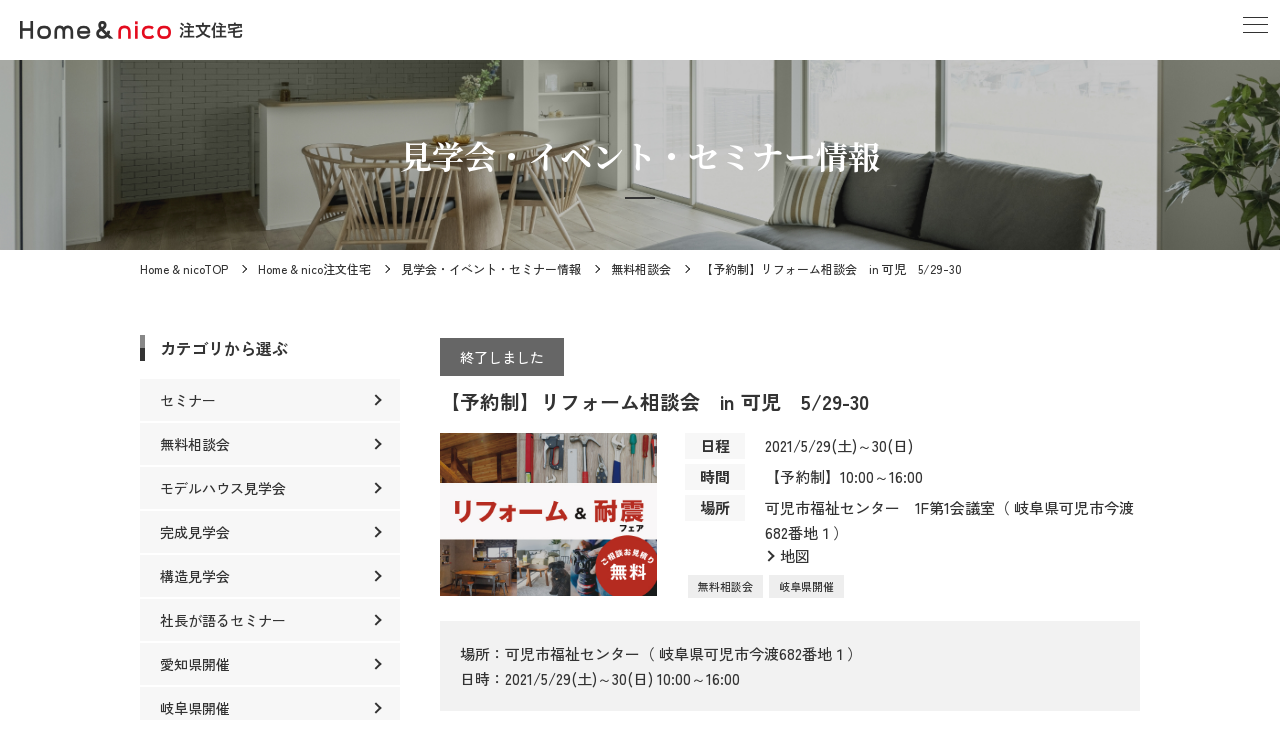

--- FILE ---
content_type: text/html; charset=UTF-8
request_url: https://www.yasui-shinchiku.com/event/event-13090
body_size: 11957
content:
<!DOCTYPE html>
<html lang="ja">

<head>
  <!-- Google Tag Manager -->
  <script>
    (function(w, d, s, l, i) {
      w[l] = w[l] || [];
      w[l].push({
        'gtm.start': new Date().getTime(),
        event: 'gtm.js'
      });
      var f = d.getElementsByTagName(s)[0],
        j = d.createElement(s),
        dl = l != 'dataLayer' ? '&l=' + l : '';
      j.async = true;
      j.src =
        'https://www.googletagmanager.com/gtm.js?id=' + i + dl;
      f.parentNode.insertBefore(j, f);
    })(window, document, 'script', 'dataLayer', 'GTM-M9HWV2Z');
  </script>
  <!-- End Google Tag Manager -->
  <!-- facebook -->
  <meta name="facebook-domain-verification" content="u6j2gtzkfvob7vdb4twtwf1919mpxn" />
  <!-- End facebook -->
  <meta charset="UTF-8" />
  <meta name="viewport" content="width=device-width, initial-scale=1" />

    <!-- TDK -->
  
<title>【予約制】リフォーム相談会　in 可児　5/29-30|見学会・セミナーイベント情報|愛知県江南市、名古屋市、一宮市で新築木造・RCコンクリートのデザイン注文住宅、一戸建てを建てる地域密着の工務店|ホームアンドニコ（安井建設）</title>
<meta name="description" content="【予約制】リフォーム相談会　in 可児　5/29-30場所：可児市福祉センター（  岐阜県可児市今渡682番地１）
日時：2021/5/29(土)～30(日) 10:00～16:00。愛知県（名古屋・江南・犬山・一宮）・岐阜県で本格木造・RCコンクリートの注文住宅・一戸建てを新築しているホームアンドニコ（安井建設）の過去に開催された見学会・イベントセミナー情報をご紹介。完成見学会や家づくり相談会だけではなく、収納や資金計画セミナー、土地探しセミナーなど家づくりに役立つイベントを開催しています。" />
<meta name="keywords" content="一戸建て,新築,リフォーム,注文住宅,愛知,工務店,江南,岩倉" />

<!-- OGP用タグ -->
<meta property="og:title" content="【予約制】リフォーム相談会　in 可児　5/29-30|見学会・セミナーイベント情報|愛知県江南市、名古屋市、一宮市で新築木造・RCコンクリートのデザイン注文住宅、一戸建てを建てる地域密着の工務店|ホームアンドニコ（安井建設）" />
<meta property="og:description" content="【予約制】リフォーム相談会　in 可児　5/29-30場所：可児市福祉センター（  岐阜県可児市今渡682番地１）
日時：2021/5/29(土)～30(日) 10:00～16:00。愛知県（名古屋・江南・犬山・一宮）・岐阜県で本格木造・RCコンクリートの注文住宅・一戸建てを新築しているホームアンドニコ（安井建設）の過去に開催された見学会・イベントセミナー情報をご紹介。完成見学会や家づくり相談会だけではなく、収納や資金計画セミナー、土地探しセミナーなど家づくりに役立つイベントを開催しています。" />
<meta property="og:type" content="website" />
<meta property="og:url" content="https://www.yasui-shinchiku.com/event/event-13090" />
<meta property="og:site_name" content="Home&nico（ホームアンドニコ）" />

  <meta property="og:image" content="https://www.yasui-shinchiku.com/ogp-customhome.png" />
  <meta name='robots' content='max-image-preview:large' />
<script type='application/javascript'>console.log('PixelYourSite Free version 9.4.4');</script>
<link rel='stylesheet' id='tablepress-default-css' href='https://www.yasui-shinchiku.com/wp/wp-content/plugins/tablepress/css/build/default.css?ver=2.3.1' type='text/css' media='all' />
<script id="wpp-json" type="application/json">
{"sampling_active":0,"sampling_rate":100,"ajax_url":"https:\/\/www.yasui-shinchiku.com\/wp-json\/wordpress-popular-posts\/v1\/popular-posts","api_url":"https:\/\/www.yasui-shinchiku.com\/wp-json\/wordpress-popular-posts","ID":13090,"token":"12f8270f88","lang":0,"debug":0}
</script>
<script type='text/javascript' src='https://www.yasui-shinchiku.com/wp/wp-content/plugins/wordpress-popular-posts/assets/js/wpp.min.js?ver=6.3.2' id='wpp-js-js'></script>
<script type='text/javascript' src='https://www.yasui-shinchiku.com/wp/wp-includes/js/jquery/jquery.min.js?ver=3.7.0' id='jquery-core-js'></script>
<script type='text/javascript' src='https://www.yasui-shinchiku.com/wp/wp-content/plugins/pixelyoursite/dist/scripts/jquery.bind-first-0.2.3.min.js?ver=6.3.7' id='jquery-bind-first-js'></script>
<script type='text/javascript' src='https://www.yasui-shinchiku.com/wp/wp-content/plugins/pixelyoursite/dist/scripts/js.cookie-2.1.3.min.js?ver=2.1.3' id='js-cookie-pys-js'></script>
<script type='text/javascript' id='pys-js-extra'>
/* <![CDATA[ */
var pysOptions = {"staticEvents":{"facebook":{"custom_event":[{"delay":0,"type":"static","name":"Lead","pixelIds":["538974027680763"],"eventID":"d2a4f316-45e7-4862-8bd6-4f908ac7dc00","params":{"page_title":"\u3010\u4e88\u7d04\u5236\u3011\u30ea\u30d5\u30a9\u30fc\u30e0\u76f8\u8ac7\u4f1a\u3000in \u53ef\u5150\u30005\/29-30","post_type":"event","post_id":13090,"plugin":"PixelYourSite","user_role":"guest","event_url":"www.yasui-shinchiku.com\/event\/event-13090"},"e_id":"custom_event","ids":[],"hasTimeWindow":false,"timeWindow":0,"woo_order":"","edd_order":""}],"init_event":[{"delay":0,"type":"static","name":"PageView","pixelIds":["538974027680763"],"eventID":"b34fae52-0c7a-40fe-b365-815648a43419","params":{"page_title":"\u3010\u4e88\u7d04\u5236\u3011\u30ea\u30d5\u30a9\u30fc\u30e0\u76f8\u8ac7\u4f1a\u3000in \u53ef\u5150\u30005\/29-30","post_type":"event","post_id":13090,"plugin":"PixelYourSite","user_role":"guest","event_url":"www.yasui-shinchiku.com\/event\/event-13090"},"e_id":"init_event","ids":[],"hasTimeWindow":false,"timeWindow":0,"woo_order":"","edd_order":""}]}},"dynamicEvents":[],"triggerEvents":[],"triggerEventTypes":[],"facebook":{"pixelIds":["538974027680763"],"advancedMatching":[],"removeMetadata":false,"contentParams":{"post_type":"event","post_id":13090,"content_name":"\u3010\u4e88\u7d04\u5236\u3011\u30ea\u30d5\u30a9\u30fc\u30e0\u76f8\u8ac7\u4f1a\u3000in \u53ef\u5150\u30005\/29-30","tags":"","categories":"\u7121\u6599\u76f8\u8ac7\u4f1a, \u5c90\u961c\u770c\u958b\u50ac"},"commentEventEnabled":true,"wooVariableAsSimple":false,"downloadEnabled":true,"formEventEnabled":true,"serverApiEnabled":true,"wooCRSendFromServer":false,"send_external_id":null},"debug":"","siteUrl":"https:\/\/www.yasui-shinchiku.com\/wp","ajaxUrl":"https:\/\/www.yasui-shinchiku.com\/wp\/wp-admin\/admin-ajax.php","ajax_event":"ab79099fb3","enable_remove_download_url_param":"1","cookie_duration":"7","last_visit_duration":"60","enable_success_send_form":"","ajaxForServerEvent":"1","gdpr":{"ajax_enabled":false,"all_disabled_by_api":false,"facebook_disabled_by_api":false,"analytics_disabled_by_api":false,"google_ads_disabled_by_api":false,"pinterest_disabled_by_api":false,"bing_disabled_by_api":false,"externalID_disabled_by_api":false,"facebook_prior_consent_enabled":true,"analytics_prior_consent_enabled":true,"google_ads_prior_consent_enabled":null,"pinterest_prior_consent_enabled":true,"bing_prior_consent_enabled":true,"cookiebot_integration_enabled":false,"cookiebot_facebook_consent_category":"marketing","cookiebot_analytics_consent_category":"statistics","cookiebot_tiktok_consent_category":"marketing","cookiebot_google_ads_consent_category":null,"cookiebot_pinterest_consent_category":"marketing","cookiebot_bing_consent_category":"marketing","consent_magic_integration_enabled":false,"real_cookie_banner_integration_enabled":false,"cookie_notice_integration_enabled":false,"cookie_law_info_integration_enabled":false},"cookie":{"disabled_all_cookie":false,"disabled_advanced_form_data_cookie":false,"disabled_landing_page_cookie":false,"disabled_first_visit_cookie":false,"disabled_trafficsource_cookie":false,"disabled_utmTerms_cookie":false,"disabled_utmId_cookie":false},"woo":{"enabled":false},"edd":{"enabled":false}};
/* ]]> */
</script>
<script type='text/javascript' src='https://www.yasui-shinchiku.com/wp/wp-content/plugins/pixelyoursite/dist/scripts/public.js?ver=9.4.4' id='pys-js'></script>
<link rel="https://api.w.org/" href="https://www.yasui-shinchiku.com/wp-json/" /><link rel="EditURI" type="application/rsd+xml" title="RSD" href="https://www.yasui-shinchiku.com/wp/xmlrpc.php?rsd" />
<meta name="generator" content="WordPress 6.3.7" />
<link rel="canonical" href="https://www.yasui-shinchiku.com/event/event-13090" />
<link rel='shortlink' href='https://www.yasui-shinchiku.com/?p=13090' />
<link rel="alternate" type="application/json+oembed" href="https://www.yasui-shinchiku.com/wp-json/oembed/1.0/embed?url=https%3A%2F%2Fwww.yasui-shinchiku.com%2Fevent%2Fevent-13090" />
<link rel="alternate" type="text/xml+oembed" href="https://www.yasui-shinchiku.com/wp-json/oembed/1.0/embed?url=https%3A%2F%2Fwww.yasui-shinchiku.com%2Fevent%2Fevent-13090&#038;format=xml" />
            <style id="wpp-loading-animation-styles">@-webkit-keyframes bgslide{from{background-position-x:0}to{background-position-x:-200%}}@keyframes bgslide{from{background-position-x:0}to{background-position-x:-200%}}.wpp-widget-placeholder,.wpp-widget-block-placeholder,.wpp-shortcode-placeholder{margin:0 auto;width:60px;height:3px;background:#dd3737;background:linear-gradient(90deg,#dd3737 0%,#571313 10%,#dd3737 100%);background-size:200% auto;border-radius:3px;-webkit-animation:bgslide 1s infinite linear;animation:bgslide 1s infinite linear}</style>
            
<!-- Meta Pixel Code -->
<script type='text/javascript'>
!function(f,b,e,v,n,t,s){if(f.fbq)return;n=f.fbq=function(){n.callMethod?
n.callMethod.apply(n,arguments):n.queue.push(arguments)};if(!f._fbq)f._fbq=n;
n.push=n;n.loaded=!0;n.version='2.0';n.queue=[];t=b.createElement(e);t.async=!0;
t.src=v;s=b.getElementsByTagName(e)[0];s.parentNode.insertBefore(t,s)}(window,
document,'script','https://connect.facebook.net/en_US/fbevents.js?v=next');
</script>
<!-- End Meta Pixel Code -->

      <script type='text/javascript'>
        var url = window.location.origin + '?ob=open-bridge';
        fbq('set', 'openbridge', '538974027680763', url);
      </script>
    <script type='text/javascript'>fbq('init', '538974027680763', {}, {
    "agent": "wordpress-6.3.7-3.0.13"
})</script><script type='text/javascript'>
    fbq('track', 'PageView', []);
  </script>
<!-- Meta Pixel Code -->
<noscript>
<img height="1" width="1" style="display:none" alt="fbpx"
src="https://www.facebook.com/tr?id=538974027680763&ev=PageView&noscript=1" />
</noscript>
<!-- End Meta Pixel Code -->
  <link rel="preconnect" href="https://fonts.googleapis.com">
<link rel="preconnect" href="https://fonts.gstatic.com" crossorigin>
  <link href="https://fonts.googleapis.com/css?family=Noto+Serif+JP&family=EB+Garamond:ital,wght@0,400..800;1,400..800&family=Noto+Sans+JP:wght@100..900&display=swap" rel="stylesheet">
  <link rel="stylesheet" href="https://www.yasui-shinchiku.com/wp/wp-content/themes/yasui/assets/font/icon/style.css">
      <link rel="stylesheet" href="https://www.yasui-shinchiku.com/wp/wp-content/themes/yasui/assets/css/common.min.css?241224" />
    <link rel="stylesheet" href="https://www.yasui-shinchiku.com/wp/wp-content/themes/yasui/assets/css/common_241209.min.css" />
    <link rel="stylesheet" href="https://www.yasui-shinchiku.com/wp/wp-content/themes/yasui/assets/css/common.min.css" />
          <!-- ▼▼ イベント ▼▼ -->
          <!-- 詳細 -->
      <link rel="stylesheet" href="https://www.yasui-shinchiku.com/wp/wp-content/themes/yasui/assets/js/modaal/modaal.min.css" />
      <link rel="stylesheet" href="https://www.yasui-shinchiku.com/wp/wp-content/themes/yasui/assets/css/event-single.min.css" />
      <script src="https://www.yasui-shinchiku.com/wp/wp-content/themes/yasui/assets/js/modaal/modaal.min.js"></script>
      <script>
        var $t = jQuery.noConflict();
        $t(function() {
          $t('.galley_trigger').modaal({
            type: 'image'
          });
        });
      </script>
      <script src="https://ajax.googleapis.com/ajax/libs/jqueryui/1/jquery-ui.min.js"></script>
      <script src="https://ajax.googleapis.com/ajax/libs/jqueryui/1/i18n/jquery.ui.datepicker-ja.min.js"></script>
      <link type="text/css" rel="stylesheet" href="https://code.jquery.com/ui/1.10.3/themes/humanity/jquery-ui.min.css" />
      <script>
  var dateFormat   = 'yy/mm/dd';
      var disableDates = ["2025\/12\/26","2025\/12\/27","2025\/12\/28","2025\/12\/29","2025\/12\/30","2025\/12\/31","2026\/01\/01","2026\/01\/02","2026\/01\/03","2026\/01\/04","2026\/01\/05","2026\/01\/06"]; //NGな日
      $t(function() {
      $t('.input_date').datepicker({
        numberOfMonths: 1,
        gotoCurrent: true,
        minDate: '2d',
        maxDate: '+2M',
        beforeShowDay: function(date) {
          var disableDate = $t.datepicker.formatDate(dateFormat, date);
          if (disableDates.indexOf(disableDate) !== -1) {
            return [false, '']; // 選択不可
          }
          return [true, '']; // 通常
        }
      });
      $t.datepicker.regional['ja'] = {
        dateFormat: 'yy/mm/dd(D)'
      };
      $t.datepicker.setDefaults($t.datepicker.regional['ja']);
    });
  </script>      <script type="text/javascript">
        function checkSubmit() {
          var mail01 = document.getElementById('mailadrr');
          var mail02 = document.getElementById('mailaddr_chk');
          if (mail01.value != mail02.value) {
            alert('確認用メールアドレスが一致しません');
            return false;
          } else {
            return confirm("送信しても良いですか？");
          }
        }
      </script>
        <!-- ▲▲ イベント ▲▲ -->

  </head>

      <body id="page-top">
            <!-- Google Tag Manager (noscript) -->
      <noscript><iframe src="https://www.googletagmanager.com/ns.html?id=GTM-M9HWV2Z" height="0" width="0" style="display:none;visibility:hidden"></iframe></noscript>
      <!-- End Google Tag Manager (noscript) -->
      
              <div class="fixed__nav">
  <div class="top-logo-position">
    <div class="top-logo">
      <a href="https://www.yasui-shinchiku.com/customhome/" class="top-logo__link">
        <div class="top-logo__box">
          <img src="https://www.yasui-shinchiku.com/wp/wp-content/themes/yasui/assets/img/common/logo_menu.png" alt="HOME & nico 注文住宅" width="330" height="170" class="logoImg -common">
                  </div>
      </a>
    </div>
  </div>

  <div class="top-headers-position">
    <header class="hd">
      <div class="hd__head">
        <div class="hdLogo">
          <a href="https://www.yasui-shinchiku.com/customhome/" class="hdLogo__item">
            <img src="https://www.yasui-shinchiku.com/wp/wp-content/themes/yasui/assets/img/common/logo_menu.png" alt="HOME & nico 注文住宅" width="200" height="39" class="logoImg -common">
                      </a>
        </div>
        <div class="ham" id="js-ham">
          <span class="ham__item"></span>
          <span class="ham__item"></span>
          <span class="ham__item"></span>
        </div>
      </div>
      <div class="hd__foot">
        <nav class="gnav">
          <div class="__inner">
            <div class="ft__top">
              <div class="ft__left">
                <div class="ft__logo">
                  <a href="https://www.yasui-shinchiku.com/customhome/" class="ft__logo__link">
                    <img src="https://www.yasui-shinchiku.com/wp/wp-content/themes/yasui/assets/img/common/logo_menu.png" alt="Home&nico" width="410" height="86">
                  </a>
                </div>
                <p class="ft__text"><span class="-lg">Home&nico</span>（ホームアンドニコ）<br><span class="-lg">安井建設株式会社</span><br><span class="-md">愛知県江南市宮後町天神52番地<br>TEL. <a href="tel:0120-54-3536" class="tel">0120-54-3536</a></span></p>
                <div class="ft__mid">
                  <div class="ft__mid__content">
                    <p class="ft__mid__text">Follow us</p>
                    <ul class="ft__sns__list">
                      <li class="ft__sns">
                        <a href="https://www.youtube.com/@homenico9643" target="_blank" class="ft__sns__link">
                          <img src="https://www.yasui-shinchiku.com/wp/wp-content/themes/yasui/assets/img/common/icon_youtube.svg" alt="Home&nicoのYouTube" width="410" height="86">
                        </a>
                      </li>
                      <li class="ft__sns">
                        <a href="https://www.instagram.com/home_and_nico/" target="_blank" class="ft__sns__link">
                          <img src="https://www.yasui-shinchiku.com/wp/wp-content/themes/yasui/assets/img/common/icon_instagram.svg" alt="Home&nicoのInstagram" width="410" height="86">
                        </a>
                      </li>
                      <li class="ft__sns">
                        <a href="https://www.facebook.com/yasuikensetsu/" target="_blank" class="ft__sns__link">
                          <img src="https://www.yasui-shinchiku.com/wp/wp-content/themes/yasui/assets/img/common/icon_facebook.svg" alt="Home&nicoのFacebook" width="410" height="86">
                        </a>
                      </li>
                      <li class="ft__sns">
                        <a href="https://s.lmes.jp/landing-qr/2007900505-KYoG8pjB?uLand=b8HlZD" target="_blank" class="ft__sns__link">
                          <img src="https://www.yasui-shinchiku.com/wp/wp-content/themes/yasui/assets/img/common/icon_line.svg" alt="Home&nicoのFacebook" width="410" height="86">
                        </a>
                      </li>
                    </ul>
                  </div>
                </div>
              </div>
              <div class="ft__right">
                <div class="ft__rightTop">
                  <ul class="ft__list">
                    <li class="ft__item">
                      <a href="https://www.yasui-shinchiku.com/customhome/" class="ft__link">注文住宅TOP</a>
                      <a href="https://www.yasui-shinchiku.com/event/" class="ft__link">イベント情報</a>
                      <a href="https://www.yasui-shinchiku.com/showroom/" class="ft__link">モデルハウス</a>
                      <ul class="ft__sublist">
                        <li class="ft__subitem">
                          <a href="https://www.yasui-shinchiku.com/showroom/showroom-12392/" class="ft__sublink">本社ショールーム</a>
                        </li>
                        <li class="ft__subitem">
                          <a href="https://www.yasui-shinchiku.com/showroom/showroom-18661/" class="ft__sublink">扶桑モデルルーム</a>
                        </li>
                        <li class="ft__subitem">
                          <a href="https://www.yasui-shinchiku.com/showroom/showroom-18180/" class="ft__sublink">各務原モデルルーム</a>
                        </li>
                      </ul>
                      <a href="https://www.yasui-shinchiku.com/case_voice/" class="ft__link">建築実例・お客様の声</a>
                      <ul class="ft__sublist">
                        <li class="ft__subitem">
                          <a href="https://www.yasui-shinchiku.com/housing/" class="ft__sublink">建築実例</a>
                        </li>
                        <li class="ft__subitem">
                          <a href="https://www.yasui-shinchiku.com/voice/" class="ft__sublink">お客様の声</a>
                        </li>
                      </ul>
                      <a href="https://www.yasui-shinchiku.com/housing_type/house-view/" class="ft__link">オーナーズライフ</a>
                    </li>
                    <li class="ft__item">
                      <a class="ft__link -nolink">Home&nicoの強み</a>
                      <ul class="ft__sublist">
                        <li class="ft__subitem">
                          <a href="https://www.yasui-shinchiku.com/customhome/quality/" class="ft__sublink">Quality</a>
                        </li>
                        <li class="ft__subitem">
                          <a href="https://www.yasui-shinchiku.com/customhome/design/" class="ft__sublink">Design</a>
                        </li>
                        <li class="ft__subitem">
                          <a href="https://www.yasui-shinchiku.com/customhome/hospitality/" class="ft__sublink">Hospitality</a>
                        </li>
                      </ul>
                      <a href="https://www.yasui-shinchiku.com/customhome/wb-method/" class="ft__link">通気断熱WB工法</a>
                      <a href="https://www.yasui-shinchiku.com/customhome/flow/" class="ft__link">家づくりの流れ</a>
                      <a href="https://www.yasui-shinchiku.com/estate/" class="ft__link">土地から探している方へ</a>
                    </li>
                    <li class="ft__item">
                      <a href="https://www.yasui-shinchiku.com/news-all/" class="ft__link">NEWS</a>
                      <a href="https://www.yasui-shinchiku.com/column/" class="ft__link">家づくりコラム</a>
                      <a href="https://www.yasui-shinchiku.com/tochi-top/" class="ft__link">土地情報</a>
                      <a href="https://www.yasui-shinchiku.com/" class="ft__link">Home＆nico総合TOP</a>
                      <ul class="ft__sublist">
                        <li class="ft__subitem">
                          <a href="https://www.yasui-shinchiku.com/about/" class="ft__sublink">会社概要</a>
                        </li>
                        <li class="ft__subitem">
                          <a href="https://www.yasui-shinchiku.com/about/thought/" class="ft__sublink">社長の生い立ちと<br>「家づくりへの想い」</a>
                        </li>
                        <li class="ft__subitem">
                          <a href="https://www.yasui-shinchiku.com/staff-auther-all/" class="ft__sublink">スタッフ一覧</a>
                        </li>
                        <li class="ft__subitem">
                          <a href="https://www.yasui-shinchiku.com/staffblog-all/" class="ft__sublink">スタッフブログ</a>
                        </li>
                        <li class="ft__subitem">
                          <a href="https://www.yasui-shinchiku.com/media/" class="ft__sublink">受賞歴・メディア情報</a>
                        </li>
                        <li class="ft__subitem">
                          <a href="https://www.yasui-shinchiku.com/about/structure/" class="ft__sublink">総合建設</a>
                        </li>
                      </ul>
                      <a href="https://www.yasui-shinchiku.com/renovation" class="ft__link">Home＆nicoリノベ</a>
                    </li>
                    <li class="ft__item">
                      <a href="https://www.yasui-shinchiku.com/faq/" class="ft__link">Q&A</a>
                      <a href="https://www.yasui-shinchiku.com/column/column-10855/" class="ft__link">ZEH目標と実績</a>
                      <a href="https://www.yasui-shinchiku.com/request/" class="ft__link">資料請求</a>
                      <a href="https://www.yasui-shinchiku.com/contact/" class="ft__link">お問い合わせ</a>
                      <a href="https://www.yasui-shinchiku.com/recruit/" target="_blank" class="ft__link">採用情報</a>
                      <a class="ft__link" href="https://yasui-shinchiku.ambassador-cloud.biz/login">Home&nicoオーナーズクラブ</a>
                    </li>
                  </ul>
                </div>
              </div>
            </div>
            <div class="ft__btm">
              <a href="https://www.yasui-shinchiku.com/privacypolicy/" class="ft__text -privacypolicy">プライバシーポリシー</a>
              <p class="ft__copy">Copyright© Home&nico. All Rights Reserved.</p>
            </div>
          </div>
        </nav>
      </div>
    </header>

  </div>

  <div class="menu">
    <div id="toggle">
      <div class="trigger menu-trigger">
        <span></span>
        <span></span>
        <span></span>
      </div>
    </div>

    <div class="toggleWrap">
      <div class="toggleWrap-contents">

        <div class="menu-sp-image">
          <h2 class="menu-logo">
            <a href="https://www.yasui-shinchiku.com/customhome/">
              <img src=" https://www.yasui-shinchiku.com/wp/wp-content/themes/yasui/assets/img/common/logo_menu.png" alt="Home&nico" width="330" height="170"></a>
          </h2>
        </div>

        <ul class="mainNav">
          <div class="menu-inner">
            <ul id="" class="menu1">
              <li>
                <a class="navItem" href="https://www.yasui-shinchiku.com/customhome/">注文住宅TOP</a>
              </li>
              <li>
                <a class="navItem" href="https://www.yasui-shinchiku.com/event/">イベント情報</a>
              </li>
              <li id="menu-item-212"
                class="menu__item menu-item menu-item-type-taxonomy menu-item-object-materials current-menu-ancestor current-menu-parent menu-item-has-children menu-item-212">
                <a href="https://www.yasui-shinchiku.com/showroom/" class="menu__item__link navItem" href="">モデルハウス</a>
                <ul class="sub-menu-header">
                  <li id="menu-item-218"
                    class="menu-item menu-item-type-custom menu-item-object-custom current-menu-item menu-item-218">
                    <a class="navItem" href="https://www.yasui-shinchiku.com/showroom/" aria-current="page">モデルハウスTOP</a>
                  </li>
                  <li id="menu-item-218"
                    class="menu-item menu-item-type-custom menu-item-object-custom current-menu-item menu-item-218">
                    <a class="navItem" href="https://www.yasui-shinchiku.com/showroom/showroom-12392/" aria-current="page">本社ショールーム</a>
                  </li>
                  <li id="menu-item-218"
                    class="menu-item menu-item-type-custom menu-item-object-custom current-menu-item menu-item-218">
                    <a class="navItem" href="https://www.yasui-shinchiku.com/showroom/showroom-18661/" aria-current="page">扶桑モデルルーム</a>
                  </li>
                  <li id="menu-item-218"
                    class="menu-item menu-item-type-custom menu-item-object-custom current-menu-item menu-item-218">
                    <a class="navItem" href="https://www.yasui-shinchiku.com/showroom/showroom-18180/" aria-current="page">各務原モデルルーム</a>
                  </li>
                </ul>
              </li>
              <li id="menu-item-212"
                class="menu__item menu-item menu-item-type-taxonomy menu-item-object-materials current-menu-ancestor current-menu-parent menu-item-has-children menu-item-212">
                <a class="menu__item__link navItem" href="">建築実例・お客様の声</a>
                <ul class="sub-menu-header">
                <li id="menu-item-218"
                    class="menu-item menu-item-type-custom menu-item-object-custom current-menu-item menu-item-218">
                    <a class="navItem" href="https://www.yasui-shinchiku.com/case_voice/" aria-current="page">建築実例・お客様の声トップ</a>
                  </li>
                  <li id="menu-item-218"
                    class="menu-item menu-item-type-custom menu-item-object-custom current-menu-item menu-item-218">
                    <a class="navItem" href="https://www.yasui-shinchiku.com/housing/" aria-current="page">建築実例</a>
                  </li>
                  <li id="menu-item-218"
                    class="menu-item menu-item-type-custom menu-item-object-custom current-menu-item menu-item-218">
                    <a class="navItem" href="https://www.yasui-shinchiku.com/voice/" aria-current="page">お客様の声</a>
                  </li>
                </ul>
              </li>
              <li>
              <a href="https://www.yasui-shinchiku.com/housing_type/house-view/" class="navItem">オーナーズライフ</a>
              </li>
              <li id="menu-item-212"
                class="menu__item menu-item menu-item-type-taxonomy menu-item-object-materials current-menu-ancestor current-menu-parent menu-item-has-children menu-item-212">
                <a class="menu__item__link navItem" href="">Home&nicoの強み</a>
                <ul class="sub-menu-header">
                  <li id="menu-item-218"
                    class="menu-item menu-item-type-custom menu-item-object-custom current-menu-item menu-item-218">
                    <a class="navItem" href="https://www.yasui-shinchiku.com/customhome/quality/" aria-current="page">Quality</a>
                  </li>
                  <li id="menu-item-218"
                    class="menu-item menu-item-type-custom menu-item-object-custom current-menu-item menu-item-218">
                    <a class="navItem" href="https://www.yasui-shinchiku.com/customhome/design/" aria-current="page">Design</a>
                  </li>
                  <li id="menu-item-218"
                    class="menu-item menu-item-type-custom menu-item-object-custom current-menu-item menu-item-218">
                    <a class="navItem" href="https://www.yasui-shinchiku.com/customhome/hospitality/" aria-current="page">Hospitality</a>
                  </li>
                </ul>
              </li>
              <li>
                <a class="navItem" href="https://www.yasui-shinchiku.com/customhome/wb-method/">通気断熱WB工法</a>
              </li>
              <li>
                <a class="navItem" href="https://www.yasui-shinchiku.com/customhome/flow/">家づくりの流れ</a>
              </li>
              <li>
                <a class="navItem" href="https://www.yasui-shinchiku.com/estate/">土地から探している方へ</a>
              </li>
              <li>
                <a class="navItem" href="https://www.yasui-shinchiku.com/news-all/">NEWS</a>
              </li>
              <li>
                <a class="navItem" href="https://www.yasui-shinchiku.com/column/">家づくりコラム</a>
              </li>
              <li>
                <a class="navItem" href="https://www.yasui-shinchiku.com/tochi-top/">土地情報</a>
              </li>
              <li id="menu-item-212"
                class="menu__item menu-item menu-item-type-taxonomy menu-item-object-materials current-menu-ancestor current-menu-parent menu-item-has-children menu-item-212">
                <a class="menu__item__link navItem" href="">Home＆nico総合TOP</a>
                <ul class="sub-menu-header">
                  <li id="menu-item-218"
                    class="menu-item menu-item-type-custom menu-item-object-custom current-menu-item menu-item-218">
                    <a class="navItem" href="https://www.yasui-shinchiku.com/about/" aria-current="page">会社概要</a>
                  </li>
                  <li id="menu-item-218"
                    class="menu-item menu-item-type-custom menu-item-object-custom current-menu-item menu-item-218">
                    <a class="navItem" href="https://www.yasui-shinchiku.com/about/thought/" aria-current="page">社長の生い立ちと「家づくりへの想い」</a>
                  </li>
                  <li id="menu-item-218"
                    class="menu-item menu-item-type-custom menu-item-object-custom current-menu-item menu-item-218">
                    <a class="navItem" href="https://www.yasui-shinchiku.com/staff-auther-all/" aria-current="page">スタッフ一覧</a>
                  </li>
                  <li id="menu-item-218"
                    class="menu-item menu-item-type-custom menu-item-object-custom current-menu-item menu-item-218">
                    <a class="navItem" href="https://www.yasui-shinchiku.com/staffblog-all/" aria-current="page">スタッフブログ</a>
                  </li>
                  <li id="menu-item-218"
                    class="menu-item menu-item-type-custom menu-item-object-custom current-menu-item menu-item-218">
                    <a class="navItem" href="https://www.yasui-shinchiku.com/media/" aria-current="page">受賞歴・メディア情報</a>
                  </li>
                  <li id="menu-item-218"
                    class="menu-item menu-item-type-custom menu-item-object-custom current-menu-item menu-item-218">
                    <a class="navItem" href="https://www.yasui-shinchiku.com/about/structure/" aria-current="page">総合建設</a>
                  </li>
                </ul>
              </li>
              <li>
                <a class="navItem" href="https://www.yasui-shinchiku.com/renovation/">Home＆nicoリノベ</a>
              </li>
              <li>
                <a class="navItem" href="https://www.yasui-shinchiku.com/faq/">Q&A</a>
              </li>
              <li>
                <a class="navItem" href="https://www.yasui-shinchiku.com/column/column-10855/">ZEH目標と実績</a>
              </li>
              <li>
                <a class="navItem" href="https://www.yasui-shinchiku.com/request/">資料請求</a>
              </li>
              <li>
                <a class="navItem" href="https://www.yasui-shinchiku.com/contact/">お問い合わせ</a>
              </li>
              <li>
                <a class="navItem" href="https://yasui-shinchiku.ambassador-cloud.biz/login">Home&nicoオーナーズクラブ</a>
              </li>
            </ul>
          </div>
        </ul>

        <div class="ft__left -top-other-menu">
          <div class="ft__logo">
            <a href="https://www.yasui-shinchiku.com/customhome/" class="ft__logo__link">
              <img src="https://www.yasui-shinchiku.com/wp/wp-content/themes/yasui/assets/img/common/logo_top.svg" alt="Home&nico" width="410" height="86">
            </a>
          </div>
          <p class="ft__text"><span>Home&nico</span>（ホームアンドニコ）<br><span>安井建設株式会社</span><br><span class="-md">愛知県江南市宮後町天神52番地<br>TEL. <a href="tel:0120-54-3536" class="tel">0120-54-3536</a></span></p>

          <div class="ft__mid">
            <div class="ft__mid__content">
              <p class="ft__mid__text">Follow us</p>
              <ul class="ft__sns__list">
                <li class="ft__sns">
                  <a href="https://www.youtube.com/@homenico9643" target="_blank" class="ft__sns__link">
                    <img src="https://www.yasui-shinchiku.com/wp/wp-content/themes/yasui/assets/img/common/icon_youtube.svg" alt="Home&nicoのYouTube" width="410" height="86">
                  </a>
                </li>
                <li class="ft__sns">
                  <a href="https://www.instagram.com/home_and_nico/" target="_blank" class="ft__sns__link">
                    <img src="https://www.yasui-shinchiku.com/wp/wp-content/themes/yasui/assets/img/common/icon_instagram.svg" alt="Home&nicoのInstagram" width="410" height="86">
                  </a>
                </li>
                <li class="ft__sns">
                  <a href="https://www.facebook.com/yasuikensetsu/" target="_blank" class="ft__sns__link">
                    <img src="https://www.yasui-shinchiku.com/wp/wp-content/themes/yasui/assets/img/common/icon_facebook.svg" alt="Home&nicoのFacebook" width="410" height="86">
                  </a>
                </li>
                <li class="ft__sns">
                  <a href="https://s.lmes.jp/landing-qr/2007900505-KYoG8pjB?uLand=b8HlZD" target="_blank" class="ft__sns__link">
                    <img src="https://www.yasui-shinchiku.com/wp/wp-content/themes/yasui/assets/img/common/icon_line.svg" alt="Home&nicoのFacebook" width="410" height="86">
                  </a>
                </li>
              </ul>
            </div>
          </div>
        </div>

      </div>
    </div>
  </div>
</div>
        <link rel="stylesheet" type="text/css" href="https://www.yasui-shinchiku.com/wp/wp-content/themes/yasui/assets/css/header_top_other_menu.min.css" />

      			<!-- MAIN -->
  <main class="main event">
    <div class="main_head" style="background-image: url(https://www.yasui-shinchiku.com/wp/wp-content/themes/yasui/assets/img/common/bg_head.jpg);">
      <div>見学会・イベント・セミナー情報</div>
    </div>
    <div class="breadcrumbs">
      <ul class="cf l-content-sm">
        <li><a href="https://www.yasui-shinchiku.com/">Home & nicoTOP</a></li>
				<li><a href="https://www.yasui-shinchiku.com/customhome/">Home & nico注文住宅</a></li>
        <li><a href="https://www.yasui-shinchiku.com/event/">見学会・イベント・セミナー情報</a></li>
				<li><a href="https://www.yasui-shinchiku.com/event_category/event-free">無料相談会</a></li>
        <li>【予約制】リフォーム相談会　in 可児　5/29-30</li>
      </ul>
    </div>
    <article class="maincontent">
      <div class="l-content-sm cf">
				<div class="spHead">
					<p class="spHead__title">見学会・イベント・セミナー情報</p>
				</div>
        <article class="main_body">
          <div class="component c-detailhead c-detailhead-e">
						            <div class="held held-end">終了しました</div>
						            <h1 class="heading">【予約制】リフォーム相談会　in 可児　5/29-30</h1>
            <div class="body cf">
              <div class="img">
								<img src="https://www.yasui-shinchiku.com/wp/wp-content/uploads/2021/03/リフォームHPアイキャッチ-1.jpg" class="" style="">							</div>
              <div class="content">
                <div class="table">
                  <div class="table-tr">
                    <h2 class="table-th"><span>日程</span></h2>
                    <p class="table-td">2021/5/29(土)～30(日)</p>
                  </div>
                  <div class="table-tr">
                    <h2 class="table-th"><span>時間</span></h2>
                    <p class="table-td">【予約制】10:00～16:00</p>
                  </div>
                  <div class="table-tr">
                    <h2 class="table-th"><span>場所</span></h2>
                    <p class="table-td">
                      可児市福祉センター　1F第1会議室（  岐阜県可児市今渡682番地１）											                      	<a href="https://goo.gl/maps/CHB23T7Di1jNFT4X8" class="table-map">地図</a>
											                    </p>
                  </div>
                </div>
                <ul class="category cf">
								<li><a href="https://www.yasui-shinchiku.com/event_category/event-free">無料相談会</a></li><li><a href="https://www.yasui-shinchiku.com/event_category/event-gifu">岐阜県開催</a></li>                </ul>
              </div>
            </div>
            <div class="foot">
              <div class="text">
									                <p>場所：可児市福祉センター（  岐阜県可児市今渡682番地１）<br />
日時：2021/5/29(土)～30(日) 10:00～16:00</p>
															</div>
						</div>
					</div>

																					<div class="component c-mainheading">
							<h2 class="head">可児でリフォーム＆増改築フェアを開催いたします。</h2>
						</div>

																						<div class="component c-text">
							<p>このような方はぜひお越しください！<br />
・リフォームが初めてでどうしたらいいのか分からない方<br />
・建て替えかリフォームか迷われている方<br />
・外壁・屋根のリフォームをご検討の方<br />
・キッチン・お風呂、トイレのリフォームをご検討の方<br />
・耐震補強工事をされたい方<br />
・二世帯住宅、全面リフォームをご検討の方<br />
・太陽光発電、オール電化をお考えの方<br />
・ペットを飼われてお困りの方</p>
<p>売り込みは一切ありませんので、お気軽にご来場してください。</p>
						</div>

																						<div class="component c-map">
							<div class="inner">
								<iframe src="https://www.google.com/maps/embed?pb=!1m14!1m8!1m3!1d13004.299560299572!2d137.0402869!3d35.4281748!3m2!1i1024!2i768!4f13.1!3m3!1m2!1s0x0%3A0xa450a5896f9657f2!2z5Y-v5YWQ5biCIOemj-elieOCu-ODs-OCv-ODvA!5e0!3m2!1sja!2sjp!4v1618276793655!5m2!1sja!2sjp" width="600" height="450" style="border:0;" allowfullscreen="" loading="lazy"></iframe>							</div>
							<p class="caption"></p>
						</div>

																
					
					
        </article>
                  <!-- TENP -->
          
<aside class="side">
  <div class="sideblock">
    <h2><span>カテゴリから選ぶ</span></h2>
    <ul class="sideblock_unordered visible-md visible-sm">
      <li>
        <a href="https://www.yasui-shinchiku.com/event_category/event-conference">セミナー</a>
      </li>
      <li>
        <a href="https://www.yasui-shinchiku.com/event_category/event-free">無料相談会</a>
      </li>
      <li>
        <a href="https://www.yasui-shinchiku.com/event_category/event-modelhousetour">モデルハウス見学会</a>
      </li>
      <li>
        <a href="https://www.yasui-shinchiku.com/event_category/event-completiontour">完成見学会</a>
      </li>
      <li>
        <a href="https://www.yasui-shinchiku.com/event_category/event-structuraltour">構造見学会</a>
      </li>
      <li>
        <a href="https://www.yasui-shinchiku.com/event_category/event_ceo">社長が語るセミナー</a>
      </li>
      <li>
        <a href="https://www.yasui-shinchiku.com/event_category/event-aichi">愛知県開催</a>
      </li>
      <li>
        <a href="https://www.yasui-shinchiku.com/event_category/event-gifu">岐阜県開催</a>
      </li>
    </ul>
    <div class="select sideblock_select visible-xs">
      <form action="">
        <select name="category" onchange="document.location=form.category.options[form.category.selectedIndex].value;">
          <option selected>選択してください</option>
            <option value="https://www.yasui-shinchiku.com/event_category/event-conference">セミナー</option>
            <option value="https://www.yasui-shinchiku.com/event_category/event-free">無料相談会</option>
            <option value="https://www.yasui-shinchiku.com/event_category/event-modelhousetour">モデルハウス見学会</option>
            <option value="https://www.yasui-shinchiku.com/event_category/event-completiontour">完成見学会</option>
            <option value="https://www.yasui-shinchiku.com/event_category/event-structuraltour">構造見学会</option>
            <option value="https://www.yasui-shinchiku.com/event_category/event_ceo">社長が語るセミナー</option>
            <option value="https://www.yasui-shinchiku.com/event_category/event-aichi">愛知県開催</option>
            <option value="https://www.yasui-shinchiku.com/event_category/event-gifu">岐阜県開催</option>
        </select>
      </form>
    </div>
  </div>
  <div class="sideblock">
    <ul class="sideblock_unordered sideblock_unordered_prev">
      <li>
        <a href="https://www.yasui-shinchiku.com/event-past">過去のイベント</a>
      </li>
    </ul>
  </div>
</aside>
              </div>
    </article>
  </main>


	<!-- TENP -->
	<!-- リフォーム判断 -->
					<article class="latest">

	<div class="l-content-sm">
		

					<div class="heading-a heading-a-ex">
				<h2 class="head"><span class="line">最新のイベント情報</span></h2>
			</div>
		
		<ul class="articleList articleList-4column -spRow1">
															<li class="articleItem articleItem-bgWhite">					<a href="https://www.yasui-shinchiku.com/event/event-22405">
						<div class="img img-scale">
							<img src="https://www.yasui-shinchiku.com/wp/wp-content/uploads/2024/11/L1140192-2-2-scaled-e1761096785550.jpg" class="" style="">						</div>
						<div class="content">
							<p class="day">随時</p>
							<h3 class="heading">
								【家づくり相談会】 随時開催　in江南市							</h3>
							<p class="text">
								家づくりは何から初めたらよいか迷うと思います。

家づく…							</p>
							<ul class="category cf">
															</ul>
							<span class="btn-more">read more</span>
						</div>
					</a>
					</li>
									<li class="articleItem articleItem-bgWhite">					<a href="https://www.yasui-shinchiku.com/event/event-25289">
						<div class="img img-scale">
							<img src="https://www.yasui-shinchiku.com/wp/wp-content/uploads/2025/12/【アイキャッチ＿】20260110-31家づくり相談-2.jpg" class="" style="">						</div>
						<div class="content">
							<p class="day">2025/1/10(土) -1/31(土) 　ご予約時に希望日をご記入ください</p>
							<h3 class="heading">
								【ご成約特典】総額5500万円分山分け　新築・リノベーション…							</h3>
							<p class="text">
								家づくりは何から初めたらよいか迷うと思います。

家づく…							</p>
							<ul class="category cf">
															</ul>
							<span class="btn-more">read more</span>
						</div>
					</a>
					</li>
									<li class="articleItem articleItem-bgWhite">					<a href="https://www.yasui-shinchiku.com/event/event-25348">
						<div class="img img-scale">
							<img src="https://www.yasui-shinchiku.com/wp/wp-content/uploads/2025/10/SDIM7794-scaled.jpg" class="" style="">						</div>
						<div class="content">
							<p class="day">2026/1/24(土)25(日)31(土)2/1(日)</p>
							<h3 class="heading">
								【事前予約制】「25坪で叶えるコンパクトで豊かな暮らし」準平…							</h3>
							<p class="text">
								平日も見学可能です！
じっくりお話をおうかがいするために予…							</p>
							<ul class="category cf">
															</ul>
							<span class="btn-more">read more</span>
						</div>
					</a>
					</li>
									<li class="articleItem articleItem-bgWhite">					<a href="https://www.yasui-shinchiku.com/event/event-25475">
						<div class="img img-scale">
							<img src="https://www.yasui-shinchiku.com/wp/wp-content/uploads/2026/01/【アイキャッチ】012425O様犬山）.jpg" class="" style="">						</div>
						<div class="content">
							<p class="day">2026/1/24(土)25(日)</p>
							<h3 class="heading">
								【２日間限定】心満たされる「集い」がある暮らし　インナーガレ…							</h3>
							<p class="text">
								場所等の詳しい内容は、ご予約いただいた方にのみお知らせいたし…							</p>
							<ul class="category cf">
															</ul>
							<span class="btn-more">read more</span>
						</div>
					</a>
					</li>
							
		</ul>
		<div class="btn-a btn -black">
			<a href="https://www.yasui-shinchiku.com/event">もっと見る</a>
		</div>
	</div>
</article>


  <footer id="footer" class="ft">
  <div class="ft__inner">
    <div class="ft__top -top">
      <div class="ft__left">
        <div class="ft__logo">
          <a href="https://www.yasui-shinchiku.com/customhome/" class="ft__logo__link">
            <img src="https://www.yasui-shinchiku.com/wp/wp-content/themes/yasui/assets/img/common/logo_menu.png" alt="Home&nico" width="410" height="86">
          </a>
        </div>
        <p class="ft__text"><span>Home&nico</span>（ホームアンドニコ）<br><span>安井建設株式会社</span><br><span class="-md">愛知県江南市宮後町天神52番地<br>TEL. <a href="tel:0120-54-3536" class="tel">0120-54-3536</a></span></p>

        <div class="ft__mid">
          <div class="ft__mid__content">
            <p class="ft__mid__text">Follow us</p>
            <ul class="ft__sns__list">
              <li class="ft__sns">
                <a href="https://www.youtube.com/@homenico9643" target="_blank" class="ft__sns__link">
                  <img src="https://www.yasui-shinchiku.com/wp/wp-content/themes/yasui/assets/img/common/icon_youtube.svg" alt="Home&nicoのYouTube" width="410" height="86">
                </a>
              </li>
              <li class="ft__sns">
                <a href="https://www.instagram.com/home_and_nico/" target="_blank" class="ft__sns__link">
                  <img src="https://www.yasui-shinchiku.com/wp/wp-content/themes/yasui/assets/img/common/icon_instagram.svg" alt="Home&nicoのInstagram" width="410" height="86">
                </a>
              </li>
              <li class="ft__sns">
                <a href="https://www.facebook.com/yasuikensetsu/" target="_blank" class="ft__sns__link">
                  <img src="https://www.yasui-shinchiku.com/wp/wp-content/themes/yasui/assets/img/common/icon_facebook.svg" alt="Home&nicoのFacebook" width="410" height="86">
                </a>
              <li class="ft__sns">
                <a href="https://s.lmes.jp/landing-qr/2007900505-KYoG8pjB?uLand=b8HlZD" target="_blank" class="ft__sns__link">
                  <img src="https://www.yasui-shinchiku.com/wp/wp-content/themes/yasui/assets/img/common/icon_line.svg" alt="Home&nicoのFacebook" width="410" height="86">
                </a>
              </li>
            </ul>
          </div>
        </div>
      </div>
      <div class="ft__right">
        <div class="ft__rightTop">
          <ul class="ft__list">
            <li class="ft__item">
              <a href="https://www.yasui-shinchiku.com/customhome/" class="ft__link">注文住宅TOP</a>
              <a href="https://www.yasui-shinchiku.com/event/" class="ft__link">イベント情報</a>
              <a href="https://www.yasui-shinchiku.com/showroom/" class="ft__link">モデルハウス</a>
              <ul class="ft__sublist">
                <li class="ft__subitem">
                  <a href="https://www.yasui-shinchiku.com/showroom/showroom-12392/" class="ft__sublink">本社ショールーム</a>
                </li>
                <li class="ft__subitem">
                  <a href="https://www.yasui-shinchiku.com/showroom/showroom-18661/" class="ft__sublink">扶桑モデルルーム</a>
                </li>
                <li class="ft__subitem">
                  <a href="https://www.yasui-shinchiku.com/showroom/showroom-18180/" class="ft__sublink">各務原モデルルーム</a>
                </li>
              </ul>
              <a href="https://www.yasui-shinchiku.com/case_voice/" class="ft__link">建築実例・お客様の声</a>
              <ul class="ft__sublist">
                <li class="ft__subitem">
                  <a href="https://www.yasui-shinchiku.com/housing/" class="ft__sublink">建築実例</a>
                </li>
                <li class="ft__subitem">
                  <a href="https://www.yasui-shinchiku.com/voice/" class="ft__sublink">お客様の声</a>
                </li>
              </ul>
              <a href="https://www.yasui-shinchiku.com/housing_type/house-view/" class="ft__link">オーナーズライフ</a>
            </li>
            <li class="ft__item">
              <a class="ft__link -nolink">Home&nicoの強み</a>
              <ul class="ft__sublist">
                <li class="ft__subitem">
                  <a href="https://www.yasui-shinchiku.com/customhome/quality/" class="ft__sublink">Quality</a>
                </li>
                <li class="ft__subitem">
                  <a href="https://www.yasui-shinchiku.com/customhome/design/" class="ft__sublink">Design</a>
                </li>
                <li class="ft__subitem">
                  <a href="https://www.yasui-shinchiku.com/customhome/hospitality/" class="ft__sublink">Hospitality</a>
                </li>
              </ul>
              <a href="https://www.yasui-shinchiku.com/customhome/wb-method/" class="ft__link">通気断熱WB工法</a>
              <a href="https://www.yasui-shinchiku.com/customhome/flow/" class="ft__link">家づくりの流れ</a>
              <a href="https://www.yasui-shinchiku.com/estate/" class="ft__link">土地から探している方へ</a>
            </li>
            <li class="ft__item">
              <a href="https://www.yasui-shinchiku.com/news-all/" class="ft__link">NEWS</a>
              <a href="https://www.yasui-shinchiku.com/column/" class="ft__link">家づくりコラム</a>
              <a href="https://www.yasui-shinchiku.com/tochi-top/" class="ft__link">土地情報</a>
              <a href="https://www.yasui-shinchiku.com/" class="ft__link">Home＆nico総合TOP</a>
              <ul class="ft__sublist">
                <li class="ft__subitem">
                  <a href="https://www.yasui-shinchiku.com/about/" class="ft__sublink">会社案内</a>
                </li>
                <li class="ft__subitem">
                  <a href="https://www.yasui-shinchiku.com/about/thought/" class="ft__sublink">社長の生い立ちと<br>「家づくりへの想い」</a>
                </li>
                <li class="ft__subitem">
                  <a href="https://www.yasui-shinchiku.com/staff-auther-all/" class="ft__sublink">スタッフ一覧</a>
                </li>
                <li class="ft__subitem">
                  <a href="https://www.yasui-shinchiku.com/staffblog-all/" class="ft__sublink">スタッフブログ</a>
                </li>
                <li class="ft__subitem">
                  <a href="https://www.yasui-shinchiku.com/media/" class="ft__sublink">受賞歴・メディア情報</a>
                </li>
                <li class="ft__subitem">
                  <a href="https://www.yasui-shinchiku.com/about/structure/" class="ft__sublink">総合建設</a>
                </li>
              </ul>
              <a href="https://www.yasui-shinchiku.com/renovation" class="ft__link">Home＆nicoリノベ</a>
            </li>
            <li class="ft__item">
              <a href="https://www.yasui-shinchiku.com/faq/" class="ft__link">Q&A</a>
              <a href="https://www.yasui-shinchiku.com/column/column-10855/" class="ft__link">ZEH目標と実績</a>
              <a href="https://www.yasui-shinchiku.com/request/" class="ft__link">資料請求</a>
              <a href="https://www.yasui-shinchiku.com/contact/" class="ft__link">お問い合わせ</a>
              <a href="https://www.yasui-shinchiku.com/recruit/" target="_blank" class="ft__link">採用情報</a>
              <a href="https://yasui-shinchiku.ambassador-cloud.biz/login" target="_blank" class="ft__link">Home&nicoオーナーズクラブ</a>
            </li>
          </ul>
        </div>
      </div>
    </div>

    <div class="ft__btm">
      <a href="https://www.yasui-shinchiku.com/privacypolicy/" class="ft__text -privacypolicy">プライバシーポリシー</a>
      <p class="ft__copy">Copyright© Home&nico. All Rights Reserved.</p>
    </div>

    <div class="ft__anc">
              <a class="ft__mid__anc customhome__pageTop" href="#page-top"><span class="ft__mid__anc__text">Page top</span></a>
          </div>
  </div>

  <div class="ft__foot ftNew ftCv" id="keyvisual">
    <div class="ftCv__item">
      <a class="ftCv__btn -gray -event" href="https://www.yasui-shinchiku.com/event/">
        <span class="pc">イベント情報</span>
        <span class="sp">イベント情報</span>
      </a>
    </div>
    <div class="ftCv__item">
      <a class="ftCv__btn -darkGray -showroom" href="https://www.yasui-shinchiku.com/showroom/">
        <span class="pc">来店無料相談</span>
        <span class="sp">来店無料相談</span>
      </a>
    </div>
  </div>
</footer>
 



<script src="https://ajax.googleapis.com/ajax/libs/jquery/3.5.1/jquery.min.js"></script>
<script src="https://www.yasui-shinchiku.com/wp/wp-content/themes/yasui/assets/js/common.js"></script>
<link rel="stylesheet" href="https://www.yasui-shinchiku.com/wp/wp-content/themes/yasui/assets/js/modaal/modaal.min.css" />
<script src="https://www.yasui-shinchiku.com/wp/wp-content/themes/yasui/assets/js/modaal/modaal.min.js"></script>
<script>
  var $g = jQuery.noConflict();
  $g(function() {
    $g('.galley_trigger').modaal({
      type: 'image'
    });
  });
</script>
<!-- <script src="https://www.yasui-shinchiku.com/wp/wp-content/themes/yasui/assets/js/newHeader.js"></script> -->

  <script src="https://www.yasui-shinchiku.com/wp/wp-content/themes/yasui/assets/js/under-menu.js"></script>



</body>
    <!-- Meta Pixel Event Code -->
    <script type='text/javascript'>
        document.addEventListener( 'wpcf7mailsent', function( event ) {
        if( "fb_pxl_code" in event.detail.apiResponse){
          eval(event.detail.apiResponse.fb_pxl_code);
        }
      }, false );
    </script>
    <!-- End Meta Pixel Event Code -->
    <div id='fb-pxl-ajax-code'></div><noscript><img height="1" width="1" style="display: none;" src="https://www.facebook.com/tr?id=538974027680763&ev=Lead&noscript=1&cd%5Bpage_title%5D=%E3%80%90%E4%BA%88%E7%B4%84%E5%88%B6%E3%80%91%E3%83%AA%E3%83%95%E3%82%A9%E3%83%BC%E3%83%A0%E7%9B%B8%E8%AB%87%E4%BC%9A%E3%80%80in+%E5%8F%AF%E5%85%90%E3%80%805%2F29-30&cd%5Bpost_type%5D=event&cd%5Bpost_id%5D=13090&cd%5Bplugin%5D=PixelYourSite&cd%5Buser_role%5D=guest&cd%5Bevent_url%5D=www.yasui-shinchiku.com%2Fevent%2Fevent-13090" alt=""></noscript>
<noscript><img height="1" width="1" style="display: none;" src="https://www.facebook.com/tr?id=538974027680763&ev=PageView&noscript=1&cd%5Bpage_title%5D=%E3%80%90%E4%BA%88%E7%B4%84%E5%88%B6%E3%80%91%E3%83%AA%E3%83%95%E3%82%A9%E3%83%BC%E3%83%A0%E7%9B%B8%E8%AB%87%E4%BC%9A%E3%80%80in+%E5%8F%AF%E5%85%90%E3%80%805%2F29-30&cd%5Bpost_type%5D=event&cd%5Bpost_id%5D=13090&cd%5Bplugin%5D=PixelYourSite&cd%5Buser_role%5D=guest&cd%5Bevent_url%5D=www.yasui-shinchiku.com%2Fevent%2Fevent-13090" alt=""></noscript>

  <!-- ▼▼ すべてのイベント情報/イベント情報その配下 ▼▼ -->
      <script>
      (function($) {
        $(window).on('load', function() {
          if ($('#form_radio_con').prop('checked')) {
            $('.form__btn').removeClass('disabled');
          }
        });
        $('#form_radio_con').on('change', function() {
          if ($(this).prop('checked')) {
            $('.form__btn').removeClass('disabled');
          } else {
            $('.form__btn').addClass('disabled');
          }
        });
        $('#form_radio_opp').on('change', function() {
          if ($(this).prop('checked')) {
            $('.form__btn').addClass('disabled');
          } else {
            $('.form__btn').removeClass('disabled');
          }
        });
      })(jQuery);
    </script>
  

</html>

--- FILE ---
content_type: text/css
request_url: https://www.yasui-shinchiku.com/wp/wp-content/themes/yasui/assets/font/icon/style.css
body_size: 398
content:
@font-face {
  font-family: 'icomoon';
  src:  url('fonts/icomoon.eot?26xq8w');
  src:  url('fonts/icomoon.eot?26xq8w#iefix') format('embedded-opentype'),
    url('fonts/icomoon.ttf?26xq8w') format('truetype'),
    url('fonts/icomoon.woff?26xq8w') format('woff'),
    url('fonts/icomoon.svg?26xq8w#icomoon') format('svg');
  font-weight: normal;
  font-style: normal;
  font-display: block;
}

[class^="icon-"], [class*=" icon-"] {
  /* use !important to prevent issues with browser extensions that change fonts */
  font-family: 'icomoon' !important;
  speak: never;
  font-style: normal;
  font-weight: normal;
  font-variant: normal;
  text-transform: none;
  line-height: 1;

  /* Better Font Rendering =========== */
  -webkit-font-smoothing: antialiased;
  -moz-osx-font-smoothing: grayscale;
}

.icon-icon_face:before {
  content: "\e900";
  color: #fff;
}
.icon-icon_insta:before {
  content: "\e901";
  color: #fff;
}
.icon-icon_youtube:before {
  content: "\e902";
  color: #fff;
}
.icon-arrow_back_ios:before {
  content: "\e906";
}
.icon-arrow_forward_ios:before {
  content: "\e907";
}
.icon-arrow_down_ios:before {
  content: "\e908";
}
.icon-arrow_down_ios1:before {
  content: "\e909";
}
.icon-launch:before {
  content: "\e905";
}


--- FILE ---
content_type: text/css
request_url: https://www.yasui-shinchiku.com/wp/wp-content/themes/yasui/assets/css/common.min.css
body_size: 2197
content:
@import"https://fonts.googleapis.com/css?family=Viga";@import"https://fonts.googleapis.com/css?family=Signika&display=swap";@import"https://fonts.googleapis.com/css?family=Montserrat:600,700&display=swap";@import"https://fonts.googleapis.com/css2?family=Damion&display=swap";@import"https://fonts.googleapis.com/css2?family=PT+Serif:wght@700&display=swap";@import"https://fonts.googleapis.com/css2?family=Noto+Serif+JP:wght@200..900&display=swap";@import"https://fonts.googleapis.com/css2?family=Lato:wght@700&display=swap";@import"https://fonts.googleapis.com/css2?family=Poppins:ital,wght@0,100;0,200;0,300;0,400;0,500;0,600;0,700;0,800;0,900;1,100;1,200;1,300;1,400;1,500;1,600;1,700;1,800;1,900&display=swap";@import"https://fonts.googleapis.com/css?family=Viga";@import"https://fonts.googleapis.com/css?family=Signika&display=swap";@import"https://fonts.googleapis.com/css?family=Montserrat:600,700&display=swap";@import"https://fonts.googleapis.com/css2?family=Damion&display=swap";@import"https://fonts.googleapis.com/css2?family=PT+Serif:wght@700&display=swap";@font-face{font-family:"Quentin Regular";font-display:swap;font-style:normal;font-weight:normal;src:local("Quentin Regular"),url("../font/Quentin.woff") format("woff")}@font-face{font-family:"ZenKakuGothicAntique";font-display:swap;font-style:normal;font-weight:900;src:local(""),url("../font/Zenkaku/ZenKakuGothicAntique-Black.ttf") format("truetype")}@font-face{font-family:"ZenKakuGothicAntique";font-display:swap;font-style:normal;font-weight:700;src:local(""),url("../font/Zenkaku/ZenKakuGothicAntique-Bold.ttf") format("truetype")}@font-face{font-family:"ZenKakuGothicAntique";font-display:swap;font-style:normal;font-weight:500;src:local(""),url("../font/Zenkaku/ZenKakuGothicAntique-Medium.ttf") format("truetype")}@font-face{font-family:"ZenKakuGothicAntique";font-display:swap;font-style:normal;font-weight:300;src:local(""),url("../font/Zenkaku/ZenKakuGothicAntique-Light.ttf") format("truetype")}@font-face{font-family:"ZenKakuGothicNew";font-display:swap;font-style:normal;font-weight:700;src:local(""),url("../font/Zenkaku/ZenKakuGothicNew-Bold.ttf") format("truetype")}@font-face{font-family:"ZenKakuGothicNew";font-display:swap;font-style:normal;font-weight:500;src:local(""),url("../font/Zenkaku/ZenKakuGothicNew-Medium.ttf") format("truetype")}@font-face{font-family:"ZenKakuGothicNew";font-display:swap;font-style:normal;font-weight:400;src:local(""),url("../font/Zenkaku/ZenKakuGothicNew-Regular.ttf") format("truetype")}@font-face{font-family:"Lato",sans-serif;font-display:swap;font-style:normal;font-weight:700;src:local(""),url("../font/Zenkaku/ZenKakuGothicNew-Regular.ttf") format("truetype")}@media screen and (min-width: 750px){.l-inner-lg{width:95%;max-width:1800px;margin:0 auto}}@media screen and (max-width: 749px){.l-inner-lg{padding:0 1.5rem}}@media screen and (min-width: 751px)and (max-width: 2000px){.l-inner-lg.-pr{margin-right:0}}@media screen and (min-width: 750px){.l-inner-lg.-pr{padding-right:7rem}}.l-content-md{max-width:1340px;width:90%;margin:0 auto}.l-content-ex{max-width:1260px;width:90%;margin:0 auto}.l-content-sm{max-width:1000px;width:90%;margin:0 auto}.l-content-xs{max-width:900px;width:90%;margin:0 auto}.l-content-xxs{max-width:780px;width:90%;margin:0 auto}.l-content-page{padding:60px 0 70px}@media only screen and (max-width: 750px){.l-content-page{padding:10% 0}.l-inner-sp{padding-left:0;padding-right:0}}@font-face{font-family:"Quentin Regular";font-style:normal;font-weight:normal;src:local("Quentin Regular"),url("../font/Quentin.woff") format("woff")}@font-face{font-family:"ZenKakuGothicAntique";font-style:normal;font-weight:700;src:local(""),url("../font/Zenkaku/ZenKakuGothicAntique-Bold.ttf") format("truetype")}@font-face{font-family:"ZenKakuGothicAntique";font-style:normal;font-weight:500;src:local(""),url("../font/Zenkaku/ZenKakuGothicAntique-Medium.ttf") format("truetype")}@font-face{font-family:"ZenKakuGothicAntique";font-style:normal;font-weight:300;src:local(""),url("../font/Zenkaku/ZenKakuGothicAntique-Light.ttf") format("truetype")}@font-face{font-family:"ZenKakuGothicNew";font-style:normal;font-weight:700;src:local(""),url("../font/Zenkaku/ZenKakuGothicNew-Bold.ttf") format("truetype")}@font-face{font-family:"ZenKakuGothicNew";font-style:normal;font-weight:500;src:local(""),url("../font/Zenkaku/ZenKakuGothicNew-Medium.ttf") format("truetype")}@font-face{font-family:"ZenKakuGothicNew";font-style:normal;font-weight:400;src:local(""),url("../font/Zenkaku/ZenKakuGothicNew-Regular.ttf") format("truetype")}html,body,span,object,iframe,h1,h2,h3,h4,h5,h6,p,blockquote,pre,abbr,address,cite,code,del,dfn,em,img,ins,kbd,q,samp,small,strong,sub,sup,var,b,i,dl,dt,dd,ol,ul,li,fieldset,form,label,legend,table,caption,tbody,tfoot,thead,tr,th,td,article,aside,canvas,details,figcaption,figure,footer,header,menu,nav,section,summary,time,mark,audio,video{margin:0;padding:0;border:0;outline:0;font-size:100%;vertical-align:baseline;background:rgba(0,0,0,0)}*{-webkit-box-sizing:border-box;box-sizing:border-box;line-height:1}:root,html,body{color:#333;width:100%;font-family:"ZenKakuGothicAntique","Yu Gothic","メイリオ","Hiragino Kaku Gothic ProN","ヒラギノ角ゴ ProN W3",sans-serif}html{height:100%;font-size:10px}li{list-style-type:none}a{color:#333;text-decoration:none;-webkit-transition:all .3s;transition:all .3s}.text,p{color:#333;font-size:15px;line-height:1.7}img{width:100%;height:auto;vertical-align:bottom}table{border-collapse:collapse;border-spacing:0}sup{position:relative;font-size:70%;top:-0.7em}select{-webkit-appearance:none;-moz-appearance:none;appearance:none;border-radius:0;border:none;background:none;width:100%;outline:none}select:hover{cursor:pointer}button{border:none;outline:none}button:hover{cursor:pointer}@media only screen and (max-width: 750px){.text,p{font-size:13px}}@media screen and (min-width: 750px){.contact__cta{background:url(../images/customhome/bg_contact.jpg) no-repeat center/cover}}@media screen and (max-width: 749px){.contact__cta{background:url(../images/customhome/bg_contact_sp.jpg) no-repeat center/cover}}.contact__cta__block.-gray-247{background-color:#f7f7f7}@media screen and (min-width: 750px){.contact__cta{padding:8rem 0}}@media screen and (max-width: 749px){.contact__cta{padding:5rem 2rem 4rem}}@media screen and (min-width: 750px){.contact__cta__block+.contact__cta__block{margin-top:8rem}}@media screen and (max-width: 749px){.contact__cta__block+.contact__cta__block{margin-top:4rem}}.customhome__head{margin-bottom:5rem}.customhome__title.-wh{color:#fff !important}.customhome__title.-center{text-align:center}.customhome__subtitle.-wh{color:#fff}.customhome__subtitle.-center{text-align:center}.customhome__subtitle.-contact{margin-top:.5rem}.customhome__head{margin-bottom:5rem}.customhome__title.-wh{color:#fff !important}.customhome__title.-center{text-align:center}.contact__body{margin:0 auto;padding:0 !important}.customhome__title{font-family:"Poppins",sans-serif;font-weight:normal;letter-spacing:.05em;text-align:left;color:#333 !important}.customhome__title.-wh{color:#fff !important}.customhome__title.-center{text-align:center}@media screen and (min-width: 750px){.customhome__title{font-size:4.8rem}}@media screen and (max-width: 1023px){.customhome__title{font-size:3.8rem}}.customhome__heads{margin-bottom:5rem;max-width:1100px;margin:0 auto;position:relative;padding-top:4rem}@media screen and (max-width: 749px){.customhome__heads{padding-top:3rem}}.customhome__heads:before{position:absolute;content:"";left:0;top:0;width:6rem;height:1px;background:#333}.customhome__heads.wh:before{background:#fff}.customhome__heads.lineCenter:before{left:50%;-webkit-transform:translateX(-50%);transform:translateX(-50%);background:#fff}.customhome__subtitle{font-family:"Noto Sans JP",sans-serif;text-align:left;color:#888;letter-spacing:.05em}.customhome__subtitle.-wh{color:#fff}.customhome__subtitle.-center{text-align:center}@media screen and (min-width: 750px){.customhome__subtitle{font-size:1.8rem;margin-top:1.5rem;margin-bottom:5rem}}@media screen and (max-width: 1023px){.customhome__subtitle{font-size:1.3rem;margin-top:1rem;margin-bottom:3rem}}@media screen and (min-width: 750px){.contact__body{width:95%;max-width:1100px}}@media screen and (min-width: 1024px){.contact__body{width:95%;max-width:1100px}}@media screen and (max-width: 749px){.contact__body{width:100%}}.contact__text{text-align:center}@media screen and (min-width: 750px){.contact__text{font-size:1.6rem}}@media screen and (min-width: 1024px){.contact__text{font-size:1.8rem}}@media screen and (max-width: 749px){.contact__text{font-size:1.5rem;margin-bottom:4rem}}.contact__btnarea{margin:0 auto}@media screen and (min-width: 750px){.contact__btnarea{margin-top:2rem;display:-webkit-box;display:-ms-flexbox;display:flex;-webkit-box-pack:justify;-ms-flex-pack:justify;justify-content:space-between;width:90%;max-width:840px}}@media screen and (max-width: 749px){.contact__btnarea{font-size:2rem}}.contact__btn__event__visit{-webkit-transition:all .3s;transition:all .3s}@media screen and (min-width: 750px){.contact__btn__event__visit{width:32.1428571429%;max-width:270px;border:1px solid #fff}}@media screen and (max-width: 749px){.contact__btn__event__visit{width:100%;margin:0 auto;margin-bottom:1.5rem;border:1px solid #a6a6a6}}.contact__btn__link{position:relative;display:inline-block;text-align:left;width:100%;max-width:500px;letter-spacing:.05em;color:#fff;font-size:1.6rem;font-weight:500;font-family:"Noto Sans JP",sans-serif;cursor:pointer}.contact__btn__link:hover{background:#fff;color:#333 !important}@media screen and (min-width: 750px){.contact__btn__link{padding:2rem 3rem 2rem;height:12.4rem;display:-webkit-box;display:-ms-flexbox;display:flex;-webkit-box-align:center;-ms-flex-align:center;align-items:center;-webkit-box-pack:center;-ms-flex-pack:center;justify-content:center;text-align:center}}@media screen and (max-width: 749px){.contact__btn__link{padding:2.6rem 3rem;text-align:left;position:relative;font-size:1.4rem}.contact__btn__link:before{content:"";position:absolute;top:50%;-webkit-transform:translateY(-50%);transform:translateY(-50%);font-family:"icomoon" !important;-webkit-transition:all .3s;transition:all .3s;color:#fff;right:1rem;font-size:.8em}}

--- FILE ---
content_type: text/css
request_url: https://www.yasui-shinchiku.com/wp/wp-content/themes/yasui/assets/css/event-single.min.css
body_size: 15223
content:
@import"https://fonts.googleapis.com/css?family=Viga";@import"https://fonts.googleapis.com/css?family=Signika&display=swap";@import"https://fonts.googleapis.com/css?family=Montserrat:600,700&display=swap";@import"https://fonts.googleapis.com/css2?family=Damion&display=swap";@import"https://fonts.googleapis.com/css2?family=PT+Serif:wght@700&display=swap";@import"https://fonts.googleapis.com/css2?family=Noto+Serif+JP:wght@200..900&display=swap";@import"https://fonts.googleapis.com/css2?family=Lato:wght@700&display=swap";@import"https://fonts.googleapis.com/css2?family=Poppins:ital,wght@0,100;0,200;0,300;0,400;0,500;0,600;0,700;0,800;0,900;1,100;1,200;1,300;1,400;1,500;1,600;1,700;1,800;1,900&display=swap";@font-face{font-family:"Quentin Regular";font-display:swap;font-style:normal;font-weight:normal;src:local("Quentin Regular"),url("../font/Quentin.woff") format("woff")}@font-face{font-family:"ZenKakuGothicAntique";font-display:swap;font-style:normal;font-weight:900;src:local(""),url("../font/Zenkaku/ZenKakuGothicAntique-Black.ttf") format("truetype")}@font-face{font-family:"ZenKakuGothicAntique";font-display:swap;font-style:normal;font-weight:700;src:local(""),url("../font/Zenkaku/ZenKakuGothicAntique-Bold.ttf") format("truetype")}@font-face{font-family:"ZenKakuGothicAntique";font-display:swap;font-style:normal;font-weight:500;src:local(""),url("../font/Zenkaku/ZenKakuGothicAntique-Medium.ttf") format("truetype")}@font-face{font-family:"ZenKakuGothicAntique";font-display:swap;font-style:normal;font-weight:300;src:local(""),url("../font/Zenkaku/ZenKakuGothicAntique-Light.ttf") format("truetype")}@font-face{font-family:"ZenKakuGothicNew";font-display:swap;font-style:normal;font-weight:700;src:local(""),url("../font/Zenkaku/ZenKakuGothicNew-Bold.ttf") format("truetype")}@font-face{font-family:"ZenKakuGothicNew";font-display:swap;font-style:normal;font-weight:500;src:local(""),url("../font/Zenkaku/ZenKakuGothicNew-Medium.ttf") format("truetype")}@font-face{font-family:"ZenKakuGothicNew";font-display:swap;font-style:normal;font-weight:400;src:local(""),url("../font/Zenkaku/ZenKakuGothicNew-Regular.ttf") format("truetype")}@font-face{font-family:"Lato",sans-serif;font-display:swap;font-style:normal;font-weight:700;src:local(""),url("../font/Zenkaku/ZenKakuGothicNew-Regular.ttf") format("truetype")}.cf{zoom:1}.cf:before{content:"";display:table}.cf:after{content:"";display:table;clear:both}.visible-sm,.visible-xs{display:none}.visible-md{display:inherit}@media only screen and (min-width: 1001px){.visible-lg{display:inherit}}@media only screen and (max-width: 1000px){.visible-lg,.visible-md,.visible-xs{display:none}.visible-sm{display:inherit}}@media only screen and (max-width: 750px){.visible-md,.visible-sm{display:none}.visible-xs{display:inherit}}.name{margin-left:14px;padding-left:14px;border-left:1px solid #b52b20;color:#666}.name a:hover{text-decoration:underline}.day{color:#c6c6c6;position:relative;font-size:14px;padding-left:30px;font-family:"Viga",sans-serif;line-height:1}.day::before{position:absolute;width:20px;height:17px;display:block;content:"";background:url(../images/common/icon_calendar.png) no-repeat center/contain;left:0;top:-4px}.head .day{float:left;margin:9px 15px 7px 0}@media only screen and (max-width: 750px){.day{font-size:12px;padding-left:20px}.day::before{width:15px;height:13px;top:-2px}.head .day{margin:6px 10px 0px 0}}.img-scale{overflow:hidden;position:relative}.img-scale::before{content:"";display:block;position:absolute;top:0;left:0;width:100%;height:100%;background:#eccdcd;z-index:1;opacity:0;-webkit-transition:all .3s;transition:all .3s}a:hover .img-scale::before,.articleList-flat .articleItem:hover .img-scale::before{opacity:.4}.img-scale img{-webkit-transition:all .3s;transition:all .3s}a:hover .img-scale img,.articleList-flat .articleItem:hover .img-scale img{-webkit-transform:scale(1.1);transform:scale(1.1)}.c-orange{color:#b52b20}.c-red_2{color:#b52b20}.c-red{color:#e40b1e}.c-blue{color:#4c7bd8}.c-gray{color:#333}.c-wine{color:#850142}.c-offwhite{color:#f2f1ec}.c-greyish-brown{color:#444}.c-brown-grey-two{color:#a9a9a9}.c-pea{color:#8fc31f}.c-brick{color:#ac2c24}.c-nice-blue{color:#0c68ac}.bg_thinorange{background:#f3ebee}.bg_thinorange+.bg_thinorange{background:#f7f7f7}.bg_thinGray{background:#f7f7f7}.bg_thinGray+.bg_thinGray{background:#f7f7f7}.bg_thinpink{background:#f3ebee}.bg_thinpink+.bg_thinpink{background:#f7f7f7}.bg_thingray{background:#ececec}.bg_thingray+.bg_thingray{background:#ececec}.bg_gray{background-color:#f7f7f7}.bg_gridify{background-image:linear-gradient(transparent 8px, #f5f5f5 9px, transparent 10px),linear-gradient(90deg, transparent 8px, #f5f5f5 9px, transparent 10px);background-size:100% 10px,10px 100%}@media only screen and (max-width: 750px){.bg_gridify{background-image:linear-gradient(transparent 1px, rgba(245, 245, 245, 0.3) 2px, transparent 1px),linear-gradient(90deg, transparent 1px, rgba(245, 245, 245, 0.3) 2px, transparent 1px)}}.icon_common,.icon_phone::before,.icon_spot::before{content:"";display:inline-block}.icon_spot::before{width:1.6em;height:1.6em;background:url(../images/common/icon_spot.svg) 50% 50%/contain no-repeat}.icon_phone::before{width:1.6em;height:1.6em;background:url(../images/common/icon_phone.svg) 50% 50%/contain no-repeat}.heading-a{position:relative;text-align:center;top:-34px;margin-bottom:20px}.heading-a .head{font-size:32px;line-height:2;white-space:nowrap;letter-spacing:.05em}.heading-a .line{border-bottom:8px solid #dedede;padding-bottom:10px}.heading-a .lineDark_gray{border-bottom:8px solid #888;padding-bottom:10px}.heading-a .line_red{border-bottom-color:#b52b20}.heading-a .subhead{font-size:20px;line-height:1.5;margin-top:25px}.heading-a .head_text{margin-top:25px;font-weight:bold;font-size:20px}.heading-a .head_text.text{font-size:15px}#form .heading-a .head_text,.request_form .heading-a .head_text,.event .heading-a .head_text{text-align:left}.heading-a-sm .head_text{font-size:16px;font-weight:normal;line-height:2}.heading-b{margin-bottom:25px}.heading-b .head{font-size:18px;line-height:1.5;padding-bottom:17px;border-bottom:2px solid #b52b20}.heading-c{font-size:18px;text-align:center;font-weight:bold;padding:20px 0;border-top:2px solid #b52b20;border-bottom:1px solid #b52b20;margin-bottom:25px}.heading-e{font-size:16px;color:#fff;text-align:center;padding:17px 0;background-color:#b52b20;position:relative}.heading-e::after{content:"";width:0;height:0;border-style:solid;border-width:8px 8px 0 8px;border-color:#b52b20 rgba(0,0,0,0) rgba(0,0,0,0) rgba(0,0,0,0);position:absolute;left:50%;bottom:-8px;-webkit-transform:translateX(-50%);transform:translateX(-50%)}.heading-f .head{font-size:24px;text-align:center;line-height:1.5}.heading-f .head span{background:#fff;position:relative;display:inline-block;padding:0 70px;line-height:1.5}.heading-f .head span::before,.heading-f .head span::after{content:"";width:4px;height:105%;background:#b52b20;display:block;position:absolute;top:0}.heading-f .head span::before{left:30px;-webkit-transform:rotate(-35deg);transform:rotate(-35deg)}.heading-f .head span::after{right:30px;-webkit-transform:rotate(35deg);transform:rotate(35deg)}.heading-g{padding:40px 0;background:#fff}.heading-g .head_en{font-family:"Montserrat",sans-serif;font-weight:700;letter-spacing:.05em;position:relative;font-size:45px;padding-right:.5em;margin-right:.5em}.heading-g .head_ja{position:relative;line-height:1.2;color:#999;font-weight:bold}.heading-g .head_en::after{background:url(../images/common/icon_side_head.jpg) repeat center/cover;width:3px;height:30px;-webkit-transform:rotate(220deg);transform:rotate(220deg);content:"";display:block;position:absolute;right:0;bottom:.1em}.heading-h{display:-webkit-box;display:-ms-flexbox;display:flex;-webkit-box-orient:vertical;-webkit-box-direction:normal;-ms-flex-direction:column;flex-direction:column;-webkit-box-align:center;-ms-flex-align:center;align-items:center;padding-bottom:10px;border-bottom:2px #333 solid}.heading-h .heading-point{position:relative;padding:0 60px;line-height:2.6;color:#b52b20}.heading-h .heading-point::before,.heading-h .heading-point::after{content:"";display:block;width:24px;height:20px;top:50%;position:absolute;-webkit-transform:translateY(-50%);transform:translateY(-50%)}.heading-h .heading-point::before{left:0;background:url(../images/common/dotted_red_left.png) no-repeat center/contain}.heading-h .heading-point::after{right:0;background:url(../images/common/dotted_red_right.png) no-repeat center/contain}.heading-h .head_en{font-size:38px;z-index:1}.heading-h .head_en::after{content:"";display:block;z-index:-1;background:#eccdcd;width:100%;height:.3em;margin-top:-0.4em}.heading-h .head_ja{display:block;line-height:2.5;font-size:14px}.heading_en{position:relative;font-family:"Damion",cursive;font-size:32px;font-weight:normal;text-align:center;padding-bottom:12px;margin-bottom:36px}.heading_en::before{content:"";position:absolute;width:30px;height:1px;bottom:0;left:50%;-webkit-transform:translateX(-50%);transform:translateX(-50%)}.heading-i.line_thin{margin-bottom:2em;border-bottom:1px solid #e6e6e6}.heading-i .head{font-size:18px;border-left:4px solid #b52b20;padding-left:.8em;margin-bottom:1em}.heading-j .head{font-size:21px;border-bottom:1px solid #e6e6e6;padding-bottom:.9em;margin-bottom:2em}@media only screen and (max-width: 1000px){.heading-a{top:-32px}.heading-a .head{font-size:30px}}@media only screen and (max-width: 750px){.heading-a{top:-18px;margin-bottom:2px}.heading-a .head{font-size:20px;white-space:inherit;line-height:1.7}.heading-a .head_text{margin-top:15px;font-size:14px;line-height:1.7}.heading-a .line{border-bottom:4px solid #dedede;padding-bottom:3px}.heading-a .lineDark_gray{border-bottom:4px solid #888;padding-bottom:3px}.heading-a .subhead{font-size:16px;margin-top:5%}.heading-b .head{font-size:15px;padding-bottom:10px}.heading-c{font-size:15px;text-align:left;padding:15px 10px;margin-bottom:5%}.heading-e{font-size:14px;padding:15px 0}.heading-f .head{font-size:18px;text-align:left}.heading-f .head span{padding:0 5%}.heading-f .head span::before,.heading-f .head span::after{display:none}.heading-g{padding:8% 0}.heading-g .head_en{font-size:34px;padding-right:.8em;margin-right:1em}.heading-g .head_ja{font-size:13px;-ms-flex-item-align:center;align-self:center;-webkit-box-pack:center;-ms-flex-pack:center;justify-content:center}}@media only screen and (max-width: 340px){.heading-a .head{font-size:19px}}.heading-k{background-color:#333;text-align:center;padding:2.2rem .5rem 2.4rem}.heading-k .head{color:#fff;line-height:1.5}@media screen and (min-width: 750px){.heading-k .head{font-size:3rem}}@media screen and (max-width: 749px){.heading-k .head{font-size:2.2rem}}.heading-l{position:relative;margin-bottom:4rem;padding:.5rem 3rem 1.4rem;border-bottom:1px solid #b52b20}.heading-l::before{content:"";position:absolute;top:0;left:0;width:1rem;height:100%;background-color:#b52b20}.heading-l .head{line-height:1.125}@media screen and (min-width: 750px){.heading-l .head{font-size:2.4rem}}@media screen and (max-width: 749px){.heading-l .head{font-size:2rem}}.c-detailhead-c .heading,.c-detailhead-e .heading{color:#333 !important}.lead{margin-bottom:60px}.lead-lg{margin-bottom:100px}.lead .text,.lead .lead_text{font-size:16px;line-height:2}.lead .text p,.lead .lead_text p{font-size:16px;line-height:2}.lead-a{background-color:#fff;background-image:-webkit-gradient(linear, 0 0, 100% 100%, color-stop(0.25, #f7f7f7), color-stop(0.25, transparent), color-stop(0.5, transparent), color-stop(0.5, #f7f7f7), color-stop(0.75, #f7f7f7), color-stop(0.75, transparent), to(transparent));background-size:7px 7px;position:relative;padding:30px 35px}.lead-a::before,.lead-a::after{position:absolute;width:30px;height:27px;display:block;content:""}.lead-a::before{border-left:3px solid #333;border-top:3px solid #333;top:0;left:0}.lead-a::after{border-right:3px solid #333;border-bottom:3px solid #333;right:0;bottom:0}.lead_heading{font-size:24px;line-height:1.5;margin-bottom:20px}.lead-a .lead_heading{position:relative;padding-left:25px}.lead-a .lead_heading::before{position:absolute;content:"";display:block;width:6px;height:24px;background:url(../images/common/icon_leadheading.png) no-repeat center/contain;left:0;top:6px}.main_body .lead-a .lead_heading{margin-bottom:0}.main_body .lead_heading+.leadtext{margin-top:10px}.lead-b{padding-bottom:30px;border-bottom:1px solid #ddd}.lead-c{text-align:center}.lead-c_heading{display:inline-block;position:relative;padding:.5em 2.09em;margin-bottom:30px}.lead-c_heading::before,.lead-c_heading::after{position:absolute;content:"";height:100%;width:16px;display:block;border-top:2px solid #333;border-bottom:2px solid #333;top:-2px}.lead-c_heading::before{border-left:2px solid #333;left:0}.lead-c_heading::after{border-right:2px solid #333;right:0}.lead-c_heading .-lg{font-size:1.2em}.lead-c .text{text-align:center}@media only screen and (max-width: 750px){.lead{margin-bottom:30px}.lead-lg{margin-bottom:50px}.lead .text,.lead .lead_text{font-size:13px;line-height:1.7}.lead .text p,.lead .lead_text p{font-size:13px;line-height:1.7}.lead-a{padding:7%}.lead-a::before,.lead-a::after{position:absolute;width:20px;height:18px}.lead_heading{font-size:16px;margin-bottom:3%}.lead-a .lead_heading{padding-left:15px}.lead-a .lead_heading::before{width:5px;height:20px;top:2px}.lead-b{padding-bottom:30px;border-bottom:1px solid #ddd}.lead-c{text-align:center}.lead-c_heading{padding:10px 15px;margin-bottom:15px}.lead-c_heading::before,.lead-c_heading::after{width:13px}.lead-c .text{text-align:left}}.btn-a{text-align:center}.btn-a a{font-size:17px;line-height:1.3;text-align:center;color:#fff;background:#333;border-radius:40px;min-width:460px;display:inline-block;padding:21px 50px;position:relative}.btn-a a:hover{background:#444}.btn-a a::after{position:absolute;content:"";border-right:2px solid #fff;border-top:2px solid #fff;width:7px;height:7px;-webkit-transition:all .5s;transition:all .5s;top:50%;right:30px;-webkit-transform:translateY(-50%) rotate(45deg);transform:translateY(-50%) rotate(45deg)}.btn-a.-black a{color:#333;background:#fff;border:1px solid #333}.btn-a.-black a::after{border-right:2px solid #333;border-top:2px solid #333}.btn-a.-black a:hover{color:#fff;background:#333}.btn-a.-black a:hover::after{border-right:2px solid #fff;border-top:2px solid #fff}.btn-b{padding:40px 0;background-color:#fff;text-align:center;font-size:20px;color:#333;display:block;position:relative}.btn-b span::after{content:"";width:25px;height:25px;background-image:url(../images/common/icon_btn_arrow-c_blk.png);background-repeat:no-repeat;display:inline-block;margin-left:20px;vertical-align:sub}.btn-b:hover{background:#eccdcd}.btn-b::before,.btn-b::after{position:absolute;content:"";width:13px;height:13px}.btn-b::before{top:0;left:0;border-top:2px solid #333;border-left:2px solid #333}.btn-b::after{bottom:0;right:0;border-bottom:2px solid #333;border-right:2px solid #333}.btn-c{margin-top:10px}@media screen and (min-width: 751px){.btn-c:not(:first-of-type):not(:nth-of-type(5n)){margin-left:2%}}.btn-c a{font-size:13px;line-height:1.3;text-align:center;color:#fff;background:#333;border-radius:40px;display:inline-block;padding:13px 40px;position:relative}.btn-c.-wh a{color:#333;background:#fff;border:1px solid #333}.btn-c.-wh a::after{border-right:2px solid #333;border-top:2px solid #333}.btn-c.-wh a:hover{color:#fff;background:#333}.btn-c.-wh a:hover::after{border-right:2px solid #fff;border-top:2px solid #fff}.btn-c-lg a{font-size:15px;padding:17px 45px}.btn-c a:hover{background:#ec372a}.btn-c a::after{position:absolute;content:"";border-right:2px solid #fff;border-top:2px solid #fff;width:5px;height:5px;-webkit-transition:all .5s;transition:all .5s;top:50%;right:20px;-webkit-transform:translateY(-50%) rotate(45deg);transform:translateY(-50%) rotate(45deg)}.btn-d{background-color:#333;color:#fff;text-align:center;display:block;padding:18px 0;font-size:15px;position:relative;border-radius:40px}.btn-d:hover{background-color:#ec372a}.btn-d::after{position:absolute;content:"";border-right:2px solid #fff;border-top:2px solid #fff;width:6px;height:6px;-webkit-transition:all .5s;transition:all .5s;top:50%;right:20px;-webkit-transform:translateY(-50%) rotate(45deg);transform:translateY(-50%) rotate(45deg)}.btn-d.-wh{color:#333;background:#fff;border:1px solid #333}.btn-d.-wh::after{border-right:2px solid #333;border-top:2px solid #333}.btn-d.-wh:hover{color:#fff;background:#333}.btn-d.-wh:hover::after{border-right:2px solid #fff;border-top:2px solid #fff}.btn-e{text-align:center;margin-top:60px}.btn-e a{font-size:18px;line-height:1.3;text-align:center;border:2px solid #b52b20;border-radius:40px;display:inline-block;padding:21px 10px;position:relative;font-weight:bold;max-width:420px;width:100%;background:url(../images/common/icon_maincv_arrow.png) no-repeat right 20px center/40px}.btn-e a::before,.btn-e a::after{width:14px;height:2px;background:#fff;content:"";display:block;position:absolute;-webkit-transition:all .3s;transition:all .3s}.btn-e a::before{top:-2px;left:30px}.btn-e a::after{bottom:-2px;right:30px}.btn-e a:hover{color:#b52b20;background:#fff url(../images/common/icon_maincv_arrow.png) no-repeat right 10px center/40px}.btn-e a:hover::before{top:-2px;left:40px}.btn-e a:hover::after{bottom:-2px;right:40px}.btn-f{position:absolute;top:0;right:0}.btn-f a{border-radius:18px;background:#f7f7f7;font-size:14px;padding:11px 10px;width:130px;display:block;text-align:center;position:relative}.btn-f a::before{background:url(../images/common/icon_btn_arrow-b.png) no-repeat center/contain;width:15px;height:15px;display:inline-block;content:"";vertical-align:top;margin-right:6px}.btn-f a:hover{color:#b52b20}.btn-g{max-width:368px;width:100%;margin:0 auto}.btn-g a{background-color:#fff;text-align:center;display:block;padding:17px 0;font-size:17px;position:relative;border-radius:40px;font-weight:bold}.btn-g a::after{position:absolute;content:"";border-right:2px solid #b52b20;border-top:2px solid #b52b20;width:7px;height:7px;top:50%;right:30px;-webkit-transform:translateY(-50%) rotate(45deg);transform:translateY(-50%) rotate(45deg)}.btn-g a:hover{background:#eccdcd}.btn-h{max-width:450px;width:100%;margin:0 auto}.btn-h a{width:100%;display:block;color:#fff;line-height:1.5;padding:18px;border-radius:40px;font-size:18px;background:#b52b20;text-align:center}.btn-h a span{position:relative;padding:0 40px}.btn-h a span::after{content:"▶︎";font-size:12px;display:block;position:absolute;top:50%;right:10px;-webkit-transform:translateY(-50%);transform:translateY(-50%)}.btn-h a:hover{background:#ec372a}.btn-i{width:100%;margin:0 auto}.btn-i a{width:100%;display:block;border:1px solid #fff;border-radius:40px;color:#fff;font-size:13px;line-height:1.4;padding:13px 0 12px;text-align:center}.btn-i a:hover{border-color:#333;background-color:#333}.btn-i a::after{position:absolute;content:"";border-right:2px solid #fff;border-top:2px solid #fff;width:7px;height:7px;-webkit-transition:all .5s;transition:all .5s;top:50%;right:30px;-webkit-transform:translateY(-50%) rotate(45deg);transform:translateY(-50%) rotate(45deg)}.btn-gray{color:#333;font-size:13px;font-weight:bold;display:-webkit-box;display:-ms-flexbox;display:flex;-webkit-box-pack:end;-ms-flex-pack:end;justify-content:flex-end;margin-top:30px}.btn-gray>*{position:relative;padding-right:2em;padding-bottom:1em;border-bottom:2px solid #333}.btn-gray>*::after{position:absolute;content:"";border-right:2px solid #333;border-top:2px solid #333;width:8px;height:8px;-webkit-transition:all .5s;transition:all .5s;top:22%;right:0;-webkit-transform:translateY(-50%) rotate(45deg);transform:translateY(-50%) rotate(45deg)}.btn-more:hover::after,.btn-gray:hover *::after{-webkit-animation:movearrow 1s infinite;animation:movearrow 1s infinite}@-webkit-keyframes movearrow{0%{opacity:0;right:10px}100%{opacity:1;right:0}}@keyframes movearrow{0%{opacity:0;right:10px}100%{opacity:1;right:0}}.btn-more{position:absolute;bottom:.5em;right:1.5em;color:#333;font-family:"Signika",sans-serif;font-size:14px}.btn-more:hover a:after{position:absolute;bottom:.5em;right:1.5em;color:#b52b20;font-family:"Signika",sans-serif;font-size:14px}.btn-simple a{display:block;border-radius:40px;border-width:2px;border-style:solid;font-weight:700;padding:1em;text-align:center}.btn-simple.red a{border-color:#b52b20;background-color:#b52b20;color:#fff}@media screen and (min-width: 751px){.btn-simple.red a:hover{background-color:#fff;color:#b52b20}}.btn-simple.white a{border-color:#b52b20;background-color:#fff;color:#333}@media screen and (min-width: 751px){.btn-simple.white a:hover{background-color:#b52b20;color:#fff}}@media only screen and (max-width: 750px){.btn-a a{font-size:14px;min-width:80%;padding:16px 40px}.btn-b{padding:20px 0;font-size:16px}.btn-b span::after{content:"";width:18px;height:18px;margin-left:16px;background-size:cover}.btn-b::before,.btn-b::after{position:absolute;content:"";width:13px;height:13px}.btn-b::before{top:0;left:0;border-top:2px solid #333;border-left:2px solid #333}.btn-b::after{bottom:0;right:0;border-bottom:2px solid #333;border-right:2px solid #333}.btn-c{text-align:center}.btn-c a{width:100%}.btn-c-lg a{font-size:14px;padding:15px 30px}.btn-d{padding:15px 0;font-size:13px}.btn-d::after{width:6px;height:6px;right:15px}.btn-e{margin-top:30px}.btn-e a{font-size:14px;padding:14px 10px;width:90%;background:url(../images/common/icon_maincv_arrow.png) no-repeat right 20px center/30px}.btn-e a:hover{background:#fff url(../images/common/icon_maincv_arrow.png) no-repeat right 10px center/30px}.btn-f{position:relative;text-align:center;margin-top:10%}.btn-f a{border-radius:28px;font-size:13px;padding:16px 10px;width:90%;display:inline-block}.btn-f a::before{background:url(../images/common/icon_btn_arrow-b.png) no-repeat center/contain;width:15px;height:15px;display:inline-block;content:"";vertical-align:top;margin-right:6px}.btn-f a:hover{color:#b52b20}.btn-g a{padding:15px 0;font-size:14px}.btn-h{max-width:450px;width:100%;margin:0 auto}.btn-h a{padding:15px;border-radius:40px;font-size:15px}.btn-h a span{padding:0 30px}.btn-h a span::after{font-size:10px;right:8px}.btn-h a:hover{background:#ec372a}.btn-gray{margin-top:0}}.breadcrumbs{margin:10px 0 60px}.breadcrumbs li{float:left;position:relative;line-height:1.5;margin-right:15px;font-size:12px}.breadcrumbs li+li{margin-left:15px}.breadcrumbs li+li::before{position:absolute;content:"";border-right:1px solid #000;border-top:1px solid #000;width:5px;height:5px;-webkit-transform:rotate(45deg);transform:rotate(45deg);left:-18px;top:6px}.breadcrumbs li a:hover{color:#b52b20}@media only screen and (max-width: 750px){.breadcrumbs{margin:10px 0 5%}.breadcrumbs li{margin-right:10px;font-size:10px}.breadcrumbs li+li{margin-left:10px}.breadcrumbs li+li::before{left:-15px;top:4px}}.pager{display:-webkit-box;display:-ms-flexbox;display:flex;-webkit-box-pack:center;-ms-flex-pack:center;justify-content:center;margin-top:40px;padding-top:40px;border-top:1px solid #ddd}.pager li{margin:0 5px}.pager a{font-size:15px;display:table;width:36px;height:36px;border-radius:50%;-webkit-transition:ease .2s;transition:ease .2s;border:1px solid #dedede;background:#dedede;color:#333}.pager a span{width:100%;height:100%;text-align:center;vertical-align:middle;display:table-cell}.pager .current a,.pager a:hover{background:#333;color:#fff}.pager .pager_prev a,.pager .pager_next a{border:1px solid #333;background:#fff;color:#333;font-size:10px}.pager .pager_prev a:hover,.pager .pager_next a:hover{background:#333;color:#fff}.excursion_bnr_area{padding:50px 0}.single_excursion_bnr_area .excursion_bnr_area{padding:0}.excursion_bnr_inner{max-width:680px;width:90%;margin:0 auto}.single_excursion_bnr_area .excursion_bnr_inner{width:100%}.excursion_bnr_link{display:block;cursor:pointer}.excursion_bnr_link:hover{opacity:.7}@media only screen and (max-width: 750px){.excursion_bnr_area{padding:30px 0}}.top .slick-dots li{margin:0}.renovation_bnr_area{padding:50px 0 0}.renovation_bnr_inner{max-width:480px;width:90%;margin:0 auto}.maincv{position:relative;background:url(../images/common/bg_maincv.png) no-repeat center top/cover;text-align:center;padding:60px 0;margin-top:0}.maincv_inner{position:relative;width:580px;margin:0 auto}.maincv .img-box{position:absolute;top:-50px;left:-336px;max-width:356px}.maincv h2{font-size:38px;padding-bottom:6px;margin-bottom:20px;border-bottom:3px solid #e0a39e;display:inline-block;color:#fff}.maincv h2 span{color:#e0a39e;position:relative}.maincv h2 span::before{position:absolute;content:"・";top:-90%;left:50%;-webkit-transform:translateX(-50%);transform:translateX(-50%)}.maincv .maincv_lead{font-size:20px;margin-bottom:30px;font-weight:bold;color:#fff}.maincv .unordered{display:-webkit-box;display:-ms-flexbox;display:flex;-webkit-box-pack:center;-ms-flex-pack:center;justify-content:center;margin-bottom:30px}.maincv .unordered li{width:170px;margin:0 12px}.maincv .unordered li p{padding:5px 5px;font-size:18px;position:relative;margin-bottom:40px;background:url(../images/common/bg_maincv_fukidashi_body.png) repeat-y center/100%}.maincv .unordered li p::before,.maincv .unordered li p::after{width:100%;content:"";display:block;position:absolute;left:0}.maincv .unordered li p::before{height:10px;top:-10px;background:url(../images/common/bg_maincv_fukidashi_head.png) no-repeat center bottom/100%}.maincv .unordered li p::after{height:23px;bottom:-23px;background:url(../images/common/bg_maincv_fukidashi_foot.png) no-repeat center top/100%}.maincv .unordered li h3{display:-webkit-box;display:-ms-flexbox;display:flex;-webkit-box-orient:vertical;-webkit-box-direction:normal;-ms-flex-direction:column;flex-direction:column;-webkit-box-align:center;-ms-flex-align:center;align-items:center;-webkit-box-pack:center;-ms-flex-pack:center;justify-content:center;background:#fff;border-radius:50%;width:170px;height:170px;margin:0 auto;font-size:20px;line-height:.6;padding-top:7px}.maincv .unordered li h3>span{height:1em;font-size:24px;background:-webkit-gradient(linear, left top, left bottom, color-stop(70%, transparent), color-stop(30%, #dedddd));background:linear-gradient(transparent 70%, #dedddd 30%)}.maincv .maincv_btn{width:345px;margin:0 auto}.maincv .maincv_btn a{background:#b52b20;border-radius:35px;color:#fff;font-size:16px;font-weight:bold;display:block;padding:25px 0;position:relative;-webkit-box-shadow:0px 6px 0 0 #8d1c13;box-shadow:0px 6px 0 0 #8d1c13}.maincv .maincv_btn a::after{content:"▶︎";font-size:1em;display:block;position:absolute;width:40px;height:20px;right:30px;top:50%;-webkit-transform:translateY(-50%) scale(0.5);transform:translateY(-50%) scale(0.5)}.maincv .maincv_btn a:hover{background:#ec372a;-webkit-box-shadow:none;box-shadow:none}@media only screen and (max-width: 1300px){.maincv .img-box{width:27vw;left:-22vw}}@media only screen and (max-width: 1000px){.maincv .img-box{left:-15vw;width:20vw}}@media only screen and (max-width: 750px){.maincv{padding:12% 5% 10%;margin-top:0;background:url(../images/common/bg_maincv_sp.png) no-repeat center top/cover}.maincv_inner{width:100%}.maincv .img-box{top:-20.5%;left:-3%;width:50%}.maincv h2{font-size:8.2vw;display:inline;line-height:1.6;padding-bottom:.2em}.maincv .maincv_lead{font-size:4vw;margin:5% 0 8%;color:#fff}.maincv .unordered{margin-bottom:5%;-webkit-box-pack:justify;-ms-flex-pack:justify;justify-content:space-between}.maincv .unordered li{width:28vw;margin:0}.maincv .unordered li p{padding:20px 5px;font-size:17px;margin-bottom:30px;background:url(../images/common/bg_maincv_fukidashi_head_sp.png) repeat-y center/100% 100%}.maincv .unordered li p::before,.maincv .unordered li p::after{width:100%;content:"";display:block;position:absolute;left:0}.maincv .unordered li p::before{display:none}.maincv .unordered li p::after{height:20px;bottom:-18px;background:url(../images/common/bg_maincv_fukidashi_foot_sp.png) no-repeat center top/100% 100%}.maincv .unordered li h3{width:28vw;height:28vw;font-size:4.1vw}.maincv .unordered li h3>span{font-size:1em}.maincv .maincv_btn{width:80%;margin:0 auto}.maincv .maincv_btn a{font-size:14px;padding:18px}.maincv .maincv_btn a::after{width:30px;height:15px;right:25px}.maincv .maincv_btn a:hover{background:#ec372a}}.latest{padding:80px 0}.latest+.latest{padding-top:0;background:#f3ebee}.latest .btn-a{margin-top:50px}@media only screen and (max-width: 750px){.latest{padding:10% 0 15%}.latest .btn-a{width:80%;margin:8% auto 0}}.detailheading{font-size:18px;line-height:1.5}.detailpager ul{display:-webkit-box;display:-ms-flexbox;display:flex;-webkit-box-pack:center;-ms-flex-pack:center;justify-content:center;-webkit-box-align:center;-ms-flex-align:center;align-items:center}.detailpager ul li{margin:0 35px}.detailpager ul li a{font-size:15px;line-height:1.6;display:block;text-align:center;font-weight:bold}.detailpager ul li a:hover{color:#888}.detailpager_prev,.detailpager_next{position:relative}.detailpager_prev::before,.detailpager_next::after{position:absolute;content:"";border-right:2px solid #333;border-top:2px solid #333;width:7px;height:7px;-webkit-transition:all .5s;transition:all .5s}.detailpager_prev::before{bottom:8px;left:-25px;-webkit-transform:rotate(-135deg);transform:rotate(-135deg)}.detailpager_next::after{bottom:8px;right:-25px;-webkit-transform:rotate(45deg);transform:rotate(45deg)}.detailpager_prev a,.detailpager_next a{padding-top:20px}.detailpager_top a{background:url(../images/common/bg_pager.png) no-repeat center/contain;width:110px;height:105px;padding-top:40px}@media only screen and (max-width: 750px){.detailheading{font-size:16px}.detailpager ul li{margin:0 10px}.detailpager ul li a{font-size:13px}.detailpager_prev::before,.detailpager_next::after{width:6px;height:6px}.detailpager_prev::before{bottom:6px;left:-20px}.detailpager_next::after{bottom:6px;right:-20px}.detailpager_prev a,.detailpager_next a{padding-top:20px}.detailpager_top a{width:90px;height:84px;padding-top:33px}}.text+.category{margin-top:5px}.category li{float:left}.category li a,.category li span{font-size:11px;color:#333;display:inline-block;margin:3px;padding:6px 10px;background:#eee}.category li:hover{font-weight:bold}.head .category{float:left}@media only screen and (max-width: 750px){.category li a,.category li span{margin:3px}}.articleLikeBox{margin-top:40px;margin-bottom:40px;display:table;width:100%}.articleLikeBox_thumb{display:table-cell;vertical-align:middle;width:50%;max-height:200px;overflow:hidden;background-size:cover;background-position:50% 50%}.articleLikeBox_main{display:table-cell;vertical-align:middle;padding:20px;width:50%;background-color:#000}.articleLikeBox_title{color:#fff;font-size:20px;line-height:1.4;text-align:center;margin-bottom:20px}.articleLikeBox_text{color:#fff;font-size:13px;line-height:1.3;margin-top:25px}.articleLikeBox_button{text-align:center;min-height:20px}@media only screen and (max-width: 750px){.articleLikeBox{margin-top:7%;margin-bottom:7%}.articleLikeBox_thumb{width:45%}.articleLikeBox_main{padding:5% 4%;width:55%}.articleLikeBox_title{font-size:14px;margin-bottom:5%}.articleLikeBox_text{font-size:12px;margin-top:5%}}.reform_cv{background:url(../images/common/bg_reform_cv.png) no-repeat center top/cover;text-align:center;padding:60px 0;color:#333}.reform_cv h2{font-size:34px;margin-bottom:30px;line-height:1.2;color:#b52b20}.reform_cv h2 .dot{color:#e0a39e;position:relative;text-shadow:#333 1px 1px 0,#333 -1px -1px 0,#333 -1px 1px 0,#333 1px -1px 0,#333 0px 1px 0,#333 0 -1px 0,#333 -1px 0 0,#333 1px 0 0}.reform_cv h2 .pc_only{display:inline-block}.reform_cv h2 span::before{position:absolute;content:"・";top:-25px;left:50%;-webkit-transform:translateX(-50%);transform:translateX(-50%)}.reform_cv .reform_cv_lead{font-size:18px;margin-bottom:40px;font-weight:bold}.reform_cv .unordered{display:-webkit-box;display:-ms-flexbox;display:flex;-webkit-box-pack:center;-ms-flex-pack:center;justify-content:center;margin-bottom:50px}.reform_cv .unordered li{width:204px;margin:0 20px}.reform_cv .unordered li p{padding:5px 5px;font-size:16px;font-weight:bold;color:#b52b20;position:relative;margin-bottom:40px;background:url(../images/common/bg_maincv_fukidashi_body.png) #fff repeat-y center/100%}.reform_cv .unordered li p::before,.reform_cv .unordered li p::after{width:100%;content:"";display:block;position:absolute;left:0}.reform_cv .unordered li p::before{height:10px;top:-10px;background:url(../images/common/bg_reform_cv_fukidashi_head.png) no-repeat center bottom/100%}.reform_cv .unordered li p::after{height:23px;bottom:-23px;background:url(../images/common/bg_reform_cv_fukidashi_foot.png) no-repeat center top/100%}.reform_cv .unordered li h3{background:url(../images/common/bg_reform_cv_point.png) no-repeat center bottom;width:172px;height:86px;margin:0 auto;display:table;font-size:24px}.reform_cv .unordered li h3 span{display:table-cell;vertical-align:top;line-height:1.3;font-size:18px;padding-top:5px}.reform_cv .reform_cv_btn{width:389px;margin:0 auto}.reform_cv .reform_cv_btn a{background:#b52b20;border-radius:35px;color:#fff;font-size:20px;font-weight:bold;display:block;padding:25px 0;position:relative}.reform_cv .reform_cv_btn a::after{content:"";display:block;position:absolute;background:url(../images/common/icon_reform_cv_arrow.png) no-repeat center/contain;width:32px;height:10px;right:30px;top:50%;-webkit-transform:translateY(-50%);transform:translateY(-50%)}.reform_cv .reform_cv_btn a:hover{background:#ec372a}@media only screen and (max-width: 750px){.reform_cv{padding:37% 3% 11%;background:url(../images/common/bg_reform_cv_sp.png) no-repeat center top/cover}.reform_cv h2{font-size:7.7vw;margin-bottom:5%;line-height:1.5}.reform_cv .sp_text_m,.reform_cv .sp_text_l{font-size:6.4vw}.reform_cv h2 .dot{font-size:6.4vw}.reform_cv h2 .pc_only{display:none}.reform_cv h2 span::before{top:-18px}.reform_cv .reform_cv_lead{font-size:4vw;margin-bottom:8%;text-align:left}.reform_cv .unordered{-ms-flex-wrap:wrap;flex-wrap:wrap;margin-bottom:30px}.reform_cv .unordered li{width:47%;margin:0}.reform_cv .unordered li:first-child{margin:0 4% 0 0}.reform_cv .unordered li:nth-child(3){margin-top:6%}.reform_cv .unordered li p{padding:15px 5px;font-size:14px;margin-bottom:20px;background:url(../images/common/bg_reform_cv_fukidashi_head_sp.png) repeat-y center/100% 100%}.reform_cv .unordered li p::before,.reform_cv .unordered li p::after{width:100%;content:"";display:block;position:absolute;left:0}.reform_cv .unordered li p::before{display:none}.reform_cv .unordered li p::after{height:20px;bottom:-18px;background:url(../images/common/bg_reform_cv_fukidashi_foot_sp.png) no-repeat center top/100% 100%}.reform_cv .unordered li h3{border-radius:10px;width:100%;height:86px;font-size:20px}.reform_cv .unordered li h3 span{padding-top:12px}.reform_cv .reform_cv_btn{width:80%;margin:0 auto}.reform_cv .reform_cv_btn a{font-size:15px;padding:20px 0}.reform_cv .reform_cv_btn a::after{width:25px;height:10px;right:25px}.reform_cv .reform_cv_btn a:hover{background:#ec372a}}.main{display:block}.privacypolicy{margin-bottom:50px}.main_ex_bt0{padding-bottom:0}.main_head{text-align:center;height:190px;padding:0 30px;background-size:cover;background-position:center;display:-webkit-box;display:-ms-flexbox;display:flex;-webkit-box-pack:center;-ms-flex-pack:center;justify-content:center;-webkit-box-align:center;-ms-flex-align:center;align-items:center}.main_head h1,.main_head div{color:#fff;font-size:32px;position:relative;display:inline-block;padding:20px 0;font-weight:bold;line-height:1.5;font-family:"Noto Serif JP",serif !important}.main_head h1::after,.main_head div::after{content:"";display:block;position:absolute;bottom:0;left:50%;width:30px;height:2px;background:#b52b20;margin-left:-15px}.main_head.-lineGray h1::after,.main_head.-lineGray div::after{background:#333}.main_head_making{padding:39px 0}.main_head_making h1{line-height:1;font-size:15px;text-shadow:0 0 6px #000}.main_head_making h1 span{display:inline-block}.main_head_making h1 .head{font-size:24px;margin-bottom:15px}.main_head_making h1 .name-en{font-size:38px}.main_head_making h1 .name-ja{font-size:15px;margin-top:10px}.side{float:left;width:26%;margin-bottom:80px}.main_body{float:right;width:70%;margin-bottom:80px}@media only screen and (max-width: 1000px){.main{padding-top:60px}}@media only screen and (max-width: 750px){.main{padding-top:50px}.privacypolicy{margin-bottom:40px}.main_ex_bt0{padding-bottom:0}.main_head{padding:5%;min-height:150px;height:auto}.main_head h1,.main_head div{font-size:6.5vw}.main_head_making h1{line-height:1;font-size:15px}.main_head_making h1 span{display:inline-block}.main_head_making h1 .head{font-size:3.7vw;margin-bottom:5%}.main_head_making h1 .name-en{font-size:6.2vw}.main_head_making h1 .name-ja{font-size:2.8vw;margin-top:3%}.side{float:none;width:100%;margin:10% 0}.main_body{float:none;width:100%;margin-bottom:10%}}.articleItem{position:relative}.articleItem .price{font-size:1.25em;font-weight:bold;color:#333}.articleItem .price .--sm{font-size:.7em;color:#333;padding-left:.3em}.oya .articleItem:nth-child(4){display:none}.articleItem a{display:block;height:100%}.articleList .heading{-webkit-transition:all .3s;transition:all .3s;margin-bottom:10px}.articleList .articleItem:hover .heading{color:#888}.articleItem .text{line-height:1.5}.articleList-flat .articleItem+.articleItem{padding-top:40px;margin-top:40px;border-top:1px dotted #ddd}.articleList-flat .articleItem:last-child{padding-bottom:40px;border-bottom:1px dotted #ddd}.articleList-flat a{display:block;position:relative}.articleList-flat .img-staff{position:absolute;top:-20px;left:10px;z-index:20;width:60px;height:60px;border-radius:50%;overflow:hidden}.articleList-flat .imgwrap{float:left;width:31.4285714%;position:relative}.articleList-flat.-community .img{aspect-ratio:220/124}.articleList-flat.-community .img img{height:100%;-o-object-fit:cover;object-fit:cover}.articleList-flat .content{float:right;width:65%}.articleList-flat .head{margin-bottom:5px}.articleList-flat .head p{float:left;font-size:14px;line-height:1}.articleList-flat .head a{color:#666;margin-bottom:0}.articleList-flat .head .name{margin-left:0;padding-left:14px;border-left:1px solid #333;color:#666;margin-top:8px;float:left;font-size:14px;line-height:1}.detail .head .name{margin-left:0;padding-left:14px;border-left:1px solid #333;color:#666;margin-top:8px;float:left;font-size:14px;line-height:1}.articleList-flat .heading{font-size:18px;line-height:1.5}.articleList-flat .text{margin-top:10px}.articleList-lengthwise{display:-webkit-box;display:-ms-flexbox;display:flex;-ms-flex-wrap:wrap;flex-wrap:wrap}.articleList-lengthwise .articleItem{width:31.5%}.articleList-lengthwise .articleItem::after{position:absolute;width:0;height:0;border-style:solid;border-width:0 0 18px 18px;border-color:rgba(0,0,0,0) rgba(0,0,0,0) #333 rgba(0,0,0,0);content:"";bottom:0;right:0}.articleList-lengthwise .content{padding:10px 0 25px}.articleList-lengthwise .day{margin-bottom:5px}.articleList-lengthwise .heading{margin-bottom:5px;line-height:1.5;font-size:15px}.articleList-lengthwise .text{font-size:13px;line-height:1.5}.articleItem-new,.articleItem-pickup{position:relative}.articleItem-new::before,.articleItem-pickup::before{height:32px;display:-webkit-box;display:-ms-flexbox;display:flex;-webkit-box-align:center;-ms-flex-align:center;align-items:center;content:"";position:absolute;top:0;left:0;font-family:"Montserrat",sans-serif;font-weight:600;z-index:2;border-radius:0 0 10px 0}.articleItem-new::before{content:"NEW";width:60px;color:#333;border:1px solid #333;font-size:15px;padding-left:10px}.articleItem-pickup::before{content:"PICK UP";width:80px;-webkit-box-pack:center;-ms-flex-pack:center;justify-content:center;background-color:#fff33f;color:#333;font-size:14px}.articleList-4column{display:-webkit-box;display:-ms-flexbox;display:flex;-ms-flex-wrap:wrap;flex-wrap:wrap}.articleList-4column .articleItem{width:23.5%;position:relative}.articleList-4column .articleItem::after{position:absolute;width:0;height:0;border-style:solid;border-width:0 0 18px 18px;border-color:rgba(0,0,0,0) rgba(0,0,0,0) #333 rgba(0,0,0,0);content:"";bottom:0;right:0}.articleList-4column .content{padding:15px 0 25px}.articleList-4column .day{margin-bottom:5px}.articleList-4column .heading{margin-bottom:5px;line-height:1.5;font-size:15px}.articleList-4column .text{font-size:13px;line-height:1.5}@media only screen and (min-width: 1001px){.articleList-lengthwise .articleItem{margin-right:2.7%}.articleList-lengthwise .articleItem:nth-child(3n){margin-right:0}.articleList-lengthwise .articleItem:nth-child(n+4){margin-top:3%}.articleList-4column .articleItem{margin-right:2%}.articleList-4column .articleItem:nth-child(4n){margin-right:0}.articleList-4column .articleItem:nth-child(n+5){margin-top:4%}}@media only screen and (max-width: 1000px)and (min-width: 751px){.articleList-lengthwise .articleItem{width:48.5%;margin-right:3%}.articleList-lengthwise .articleItem:nth-child(2n){margin-right:0}.articleList-lengthwise .articleItem:nth-child(n+3){margin-top:4%}.articleList-4column .articleItem{width:31.5%;margin-right:2.7%}.articleList-4column .articleItem:nth-child(3n){margin-right:0}.articleList-4column .articleItem:nth-child(n+4){margin-top:4%}.oya .articleItem:nth-child(4){display:block}.reformLiving_article .articleList-4column .articleItem:nth-child(n+4),.latest .articleList-4column .articleItem:nth-child(n+4),.top .articleList-4column .articleItem:nth-child(n+4),.case_voice .articleList-4column .articleItem:nth-child(n+4),.making_articleListWrap .articleList-4column .articleItem:nth-child(n+4){display:none}.top_reason .articleList-4column .articleItem:nth-child(n+4){display:block;margin-top:0}}.articleList-lengthwise .articleItem.gray::after{border-color:rgba(0,0,0,0) rgba(0,0,0,0) #333 rgba(0,0,0,0)}@media only screen and (max-width: 750px){.articleList .head{margin-bottom:5px}.articleList-flat .articleItem+.articleItem{padding-top:8%;margin-top:8%}.articleList-flat .articleItem:last-child{padding-bottom:8%}.articleList-flat .img-staff{position:absolute;top:-20px;left:10px;z-index:20;width:40px;height:40px}.articleList-flat .imgwrap{float:none;width:100%}.articleList-flat .content{float:none;margin-top:10px;width:100%}.articleList-flat .head p{float:left;font-size:12px;line-height:1}.articleList-flat .head a{color:#666}.articleList-flat .head .name{padding-left:10px;margin-top:5px;font-size:12px}.detail .head .name{padding-left:10px;margin-top:5px;font-size:12px}.articleList-flat .heading{font-size:13px}.articleList-flat .text{margin-top:5px}.articleList-flat.-spRow1 .articleItem .content{padding-top:10px}.articleList-flat.-spRow1 .articleItem .head{margin-bottom:10px}.articleList-flat.-spRow1 .articleItem .day,.articleList-flat.-spRow1 .articleItem .name{font-size:16px}.articleList-flat.-spRow1 .articleItem .heading{font-size:18px}.articleList-flat.-spRow1 .articleItem .text{font-size:16px}.articleList-lengthwise .content{padding:10px 0 25px}.articleList-lengthwise .day{margin-bottom:5px}.articleList-lengthwise .heading{font-size:13px}.articleList-lengthwise .text{font-size:11px}.articleList-lengthwise .articleItem{width:48.5%;margin-right:3%}.articleList-lengthwise .articleItem:nth-child(2n){margin-right:0}.articleList-lengthwise .articleItem:nth-child(n+3){margin-top:4%}.articleList-lengthwise.-spRow1 .articleItem{width:100%;margin-right:0}.articleList-lengthwise.-spRow1 .articleItem:not(:first-of-type){margin-top:30px}.articleList-lengthwise.-spRow1 .articleItem:nth-child(n+3){margin-top:30px}.articleList-lengthwise.-spRow1 .articleItem .day{margin-bottom:10px;font-size:16px}.articleList-lengthwise.-spRow1 .articleItem .heading{margin-bottom:10px;font-size:18px}.articleList-lengthwise.-spRow1 .articleItem .text{font-size:16px}.articleList-lengthwise.-spRow1 .articleItem .btn-more{font-size:16px}.articleList-lengthwise.-spRow1 .articleItem .price{line-height:1.2;font-size:34px}.articleItem-new{position:relative}.articleItem-new::before{width:4em;height:2.5em;font-size:.7em;z-index:2}.articleList-4column{-webkit-box-pack:justify;-ms-flex-pack:justify;justify-content:space-between}.articleList-4column .articleItem{width:48.5%}.articleList-4column .articleItem:nth-child(2n){margin-right:0}.articleList-4column .articleItem:nth-child(n+3){margin-top:4%}.articleList-4column .articleItem::after{border-width:0 0 12px 12px;border-color:rgba(0,0,0,0) rgba(0,0,0,0) #333 rgba(0,0,0,0)}.articleList-4column .articleItem.gray::after{border-color:rgba(0,0,0,0) rgba(0,0,0,0) #333 rgba(0,0,0,0)}.articleList-4column .articleItem:nth-child(n+3){margin-top:10%}.articleList-4column.-spRow1 .articleItem{width:100%;margin-right:0}.articleList-4column.-spRow1 .articleItem:not(:first-of-type){margin-top:30px}.articleList-4column.-spRow1 .articleItem:nth-child(n+3){margin-top:30px}.articleList-4column.-spRow1 .articleItem .content{padding:15px 0 25px}.articleList-4column.-spRow1 .articleItem .day{margin-bottom:10px;font-size:16px}.articleList-4column.-spRow1 .articleItem .heading{margin-bottom:10px;font-size:18px}.articleList-4column.-spRow1 .articleItem .text{font-size:16px}.articleList-4column.-spRow1 .articleItem .btn-more{font-size:16px}.articleList-4column.-spRow1 .articleItem .price{line-height:1.2;font-size:34px}.articleList-4column .content{padding:5px 0 20px}.articleList-4column .day{margin-bottom:5px}.articleList-4column .heading{margin-bottom:5px;font-size:13px}.articleList-4column .text{font-size:11px}}.articleList-4column .articleItem.gray::after{border-color:rgba(0,0,0,0) rgba(0,0,0,0) #333 rgba(0,0,0,0)}.article-summary{padding-top:40px}@media screen and (max-width: 750px){.article-summary{padding-top:6%}}.article-summary+.articleListWrap{padding-top:1.5em}.article-summary+.articleListWrap .articleList{padding-top:0}.sideblock+.sideblock{margin-top:30px}.sideblock-borderTop{padding-top:40px;border-top:1px solid #eee}.sideblock h2{position:relative;font-size:16px;padding-left:20px;line-height:1.3;margin-bottom:20px}.sideblock h2::before{background:url(../images/common/icon_side_head.jpg) repeat center/cover;width:5px;height:26px;content:"";display:block;position:absolute;left:0;top:-3px}.sideblock h2 a:hover{color:#888}.sideblock_definition dt,.sideblock_definition dd{line-height:1.3;display:block}.sideblock_select select,.sideblock_unordered li a,.sideblock_select>label{line-height:1.3;display:block}.sideblock_definition dt,.sideblock_select select,.sideblock_unordered li a,.sideblock_select>label{background:#f7f7f7;position:relative;padding:12px 40px 12px 20px;-webkit-transition:all .3s;transition:all .3s;border-top:1px solid #fff;border-bottom:1px solid #fff;font-size:14px}.sideblock_unordered_prev li a{background:#666;color:#fff}.sideblock_definition dt::after,.sideblock_unordered li a::after,.sideblock_select>label::after{position:absolute;content:"";border-right:2px solid #333;border-top:2px solid #333;width:6px;height:6px;-webkit-transition:all .5s;transition:all .5s;top:50%;right:20px}.sideblock_unordered_prev li a::after{border-right:2px solid #fff;border-top:2px solid #fff}.sideblock_definition dt::after{-webkit-transform:translateY(-50%) rotate(135deg);transform:translateY(-50%) rotate(135deg)}.sideblock_unordered li a::after{-webkit-transform:translateY(-50%) rotate(45deg);transform:translateY(-50%) rotate(45deg)}.sideblock_select input[type=checkbox]{display:none}.sideblock_select>label{font-weight:bold}.sideblock_select>label::after{-webkit-transform:translateY(-50%) rotate(130deg);transform:translateY(-50%) rotate(130deg)}.sideblock_select label:hover{cursor:pointer}.sideblock_select .sideblock_list{display:none;visibility:hidden;opacity:0}.sideblock_select .sideblock_listitem{position:relative;display:-webkit-box;display:-ms-flexbox;display:flex;-webkit-box-align:center;-ms-flex-align:center;align-items:center;font-size:13px;color:#111;padding:.5em}.sideblock_select .sideblock_listitem>label::before{content:"";display:inline-block;-ms-flex-negative:0;flex-shrink:0;width:1.38em;height:1.38em;border:1px solid #f2f2f2;margin-right:1em}.sideblock_select .sideblock_listitem>input:checked+label::before{background-color:#f2f2f2}.sideblock_select .sideblock_listitem>input:checked+label::after{content:"";position:absolute;width:6px;height:10px;border-bottom:3px solid #333;border-right:3px solid #333;-webkit-transform:translateY(-50%) rotate(45deg) skewX(6deg);transform:translateY(-50%) rotate(45deg) skewX(6deg);left:.9em;top:calc(50% - 3px)}.sideblock_select .sideblock_listitem>a{line-height:1.8;text-decoration:underline}.sideblock_select .sideblock_listitem+.sideblock_listitem{border-top:1px dotted #e6e6e6}.sideblock_select>input:checked+label::after{-webkit-transform:rotate(-45deg);transform:rotate(-45deg)}.sideblock_select>input:checked~.sideblock_list{display:block;visibility:visible;height:100%;opacity:1}.sideblock_btn_wrapper{display:-webkit-box;display:-ms-flexbox;display:flex;-ms-flex-wrap:wrap;flex-wrap:wrap;-webkit-box-pack:justify;-ms-flex-pack:justify;justify-content:space-between;margin-top:30px}.sideblock_btn_wrapper .sideblock_btn{text-align:center;font-size:13px;font-weight:bold;width:48%;height:40px;-webkit-transition:all .3s;transition:all .3s}.sideblock_btn_wrapper .sideblock_btn.--red{border:solid 1px #b52b20;background-color:#b52b20;color:#fff}.sideblock_btn_wrapper .sideblock_btn.--red:hover{background-color:#fff;color:#b52b20}.sideblock_btn_wrapper .sideblock_btn.--white{border:solid 1px #e6e6e6;background-color:#fff;color:#111}.sideblock_btn_wrapper .sideblock_btn.--white:hover{background-color:#e6e6e6}.sideblock_btn_wrapper .sideblock_btn.--black{border:solid 1px #333;background-color:#333;color:#fff}.sideblock_btn_wrapper .sideblock_btn.--black:hover{background-color:#fff;color:#333}.sideblock_definition dt.active,.sideblock_unordered li a.active{background:#ddd}.sideblock_definition dt.active::after{-webkit-transform:translateY(-50%) rotate(-45deg);transform:translateY(-50%) rotate(-45deg)}.sideblock_definition dt:hover{cursor:pointer;color:#333;background:#ddd}.sideblock_select select:hover,.sideblock_unordered li a:hover,.sideblock_select>label:hover{cursor:pointer;color:#333;background:#ddd}.sideblock_unordered_prev li a:hover{color:#fff;background:#333}.sideblock_definition dd{font-size:13px}.sideblock_definition dd li{margin:15px 0}.sideblock_definition dd li a{display:table;width:100%}.sideblock_definition dd li a div,.sideblock_definition dd li a p{display:table-cell;vertical-align:middle;-webkit-transition:all .3s;transition:all .3s}.sideblock_definition dd li div{width:49px;border-radius:50%;overflow:hidden;border:2px solid #fff}.sideblock_definition dd li a p{line-height:1.3;font-size:13px}.sideblock_definition dd li a div+p{padding-left:13px}.sideblock_definition dd li a:hover div{border:2px solid #333}.sideblock_definition dd li a:hover p{cursor:pointer;color:#333}.sideblock_select select{background:#f7f7f7 url(../images/common/icon_selectbox.png) no-repeat right 20px center}@media only screen and (max-width: 750px){.sideblock+.sideblock{margin-top:7%}.sideblock-borderTop{padding-top:40px;border-top:1px solid #eee}.sideblock h2{font-size:14px;padding-left:15px;margin-bottom:5%}.sideblock h2::before{width:4px;height:24px}.sideblock_definition dt,.sideblock_select select,.sideblock_unordered li a,.sideblock_select>label{font-size:14px}.sideblock_definition dt::after,.sideblock_unordered li a::after{position:absolute;content:"";border-right:2px solid #333;border-top:2px solid #333;width:6px;height:6px;-webkit-transition:all .5s;transition:all .5s;top:50%;right:20px}.sideblock_unordered_prev li a::after{border-right:2px solid #fff;border-top:2px solid #fff}.sideblock_definition dt::after{-webkit-transform:translateY(-50%) rotate(135deg);transform:translateY(-50%) rotate(135deg)}.sideblock_unordered li a::after{-webkit-transform:translateY(-50%) rotate(45deg);transform:translateY(-50%) rotate(45deg)}.sideblock_definition dt.active,.sideblock_unordered li a.active{background:#ddd}.sideblock_definition dt.active::after{-webkit-transform:translateY(-50%) rotate(-45deg);transform:translateY(-50%) rotate(-45deg)}.sideblock_definition dt:hover{cursor:pointer;color:#333}.sideblock_select select:hover,.sideblock_unordered li a:hover{cursor:pointer;color:#333}.sideblock_definition dd{font-size:13px}.sideblock_definition dd li{margin:15px 0}.sideblock_definition dd li a{display:table;width:100%}.sideblock_definition dd li a div,.sideblock_definition dd li a p{display:table-cell;vertical-align:middle;-webkit-transition:all .3s;transition:all .3s}.sideblock_definition dd li div{width:49px;border-radius:50%;overflow:hidden;border:2px solid #fff}.sideblock_definition dd li a p{line-height:1.3;font-size:13px}.sideblock_definition dd li a div+p{padding-left:13px}.sideblock_definition dd li a:hover div{border:2px solid #333}.sideblock_definition dd li a:hover p{cursor:pointer;color:#333}.sideblock_select select{background:#f7f7f7 url(../images/common/icon_selectbox.png) no-repeat right 20px center}}@media only screen and (max-width: 750px){.sideblock_definition dt,.sideblock_select select,.sideblock_unordered li a{font-size:13px}}.articleList .articleItem:hover .heading{color:#888}.articleList .img-scale::before{background:#f2f2f2}.component{margin:20px 0 40px}.c-detailhead{margin:0 0 60px}.c-detailhead-a .head{margin-bottom:5px}.c-detailhead-a .img{float:left;width:31%}.c-detailhead-c .img,.c-detailhead-d .img,.c-detailhead-e .img,.c-case .img{float:left;width:31%}.c-detailhead-a .content,.c-detailhead-c .content,.c-detailhead-d .content,.c-detailhead-e .content{float:right;width:65%}.c-case .content{float:right;width:65%}.c-case .content .subhead{font-size:18px;color:#333;margin-bottom:15px}.c-detailhead-b .content{margin-bottom:10px}.c-detailhead-c .heading,.c-detailhead-e .heading{color:#333;font-size:20px;line-height:1.6;margin-bottom:15px}.c-detailhead-c .subheading{font-size:16px;line-height:2;padding:10px 10px;border-top:1px dashed #bbb;border-bottom:1px dashed #bbb;margin-bottom:20px}.c-detailhead-c .text{margin-bottom:10px}.c-detailhead-d .text{margin-bottom:10px}.c-detailhead-c .day,.c-detailhead-d .day{margin-top:10px}.c-detailhead-c .c-mainheading{margin:40px 0}.c-detailhead-d .heading{font-size:18px;line-height:1.5;margin-bottom:10px}.c-detailhead-e .held{font-size:14px;text-align:center;color:#fff;display:inline-block;padding:12px 20px;margin-bottom:10px}.c-detailhead-e .held-accepting{background:#b52b20}.c-detailhead-e .held-end{background:#666}.c-detailhead-e .table{margin-bottom:5px}.c-detailhead-e .table-tr{width:100%;display:table}.c-detailhead-e .table-tr+.table-tr{margin-top:5px}.c-detailhead-e .table-th,.c-detailhead-e .table-td{display:table-cell;font-size:15px}.c-detailhead-e .table-th{text-align:center;width:60px;vertical-align:top}.c-detailhead-e .table-th span{padding:2px 10px;background:#f7f7f7;width:100%;display:block;line-height:1.5;vertical-align:center}.c-detailhead-e .table-td{padding-left:20px}.c-detailhead-e .table-map{display:block;font-size:15px;line-height:1.5;position:relative;padding-left:15px;color:#b52b20}.c-detailhead-e .table-map::before{position:absolute;content:"";border-right:2px solid #b52b20;border-top:2px solid #b52b20;width:6px;height:6px;-webkit-transition:all .5s;transition:all .5s;top:50%;left:0;-webkit-transform:translateY(-50%) rotate(45deg);transform:translateY(-50%) rotate(45deg)}.c-detailhead-e .table-map:hover{text-decoration:underline}.c-detailhead-e .foot{background:#fef7f2;margin-top:20px;padding:20px}.c-mainheading .head{font-size:20px;padding:17px 20px;background:#333;color:#fff;line-height:1.5}.c-middleheading,.c-subheading{margin:20px 0 25px}.c-middleheading .head{font-size:19px;padding:17px 20px;background:#f2f2f2;line-height:1.5}.c-subheading .head{font-size:18px;line-height:1.5;border-bottom:1px solid #b52b20;padding-bottom:17px}.c-text{font-size:15px;line-height:1.5}.c-text p,.c-text a{font-size:15px;line-height:1.5}.c-text p+p{margin-top:25px}.c-text a{border-bottom:1px solid #333}.c-text a:hover{border-bottom:1px solid #b52b20;color:#b52b20}.caption{margin-top:5px;font-size:13px}.c-img-col2{display:-webkit-box;display:-ms-flexbox;display:flex;-webkit-box-pack:justify;-ms-flex-pack:justify;justify-content:space-between}.c-img-col2 .img{width:48.5%}.c-movie .inner{position:relative;width:100%;padding-top:56.25%}.c-movie .inner iframe{position:absolute;top:0;right:0;width:100% !important;height:100% !important}.c-map .inner{position:relative;padding-bottom:56.25%;padding-top:30px;height:0;overflow:hidden}.c-map iframe,.c-map object,.c-map embed{position:absolute;top:0;left:0;width:100%;height:100%}.c-reccomend{display:-webkit-box;display:-ms-flexbox;display:flex;-webkit-box-pack:justify;-ms-flex-pack:justify;justify-content:space-between;background:#f7f7f7;padding:5%}.c-reccomend .img{width:30%}.c-reccomend .content{width:65%}.c-reccomend .heading{font-size:18px;line-height:1.5;margin-bottom:5px}.c-author{display:-webkit-box;display:-ms-flexbox;display:flex;-webkit-box-pack:justify;-ms-flex-pack:justify;justify-content:space-between;padding:5%;border:2px solid #ddd;border-radius:20px}.c-author .img{width:24%}.c-author .img span{border-radius:50%;display:block;overflow:hidden;border:2px solid #333}.c-author .content{width:70%}.c-author h4{font-size:12px;margin-bottom:15px}.c-author .authorhead{margin-bottom:20px}.c-author .authorhead .authorname{float:left;font-size:20px;line-height:1}.c-author .authorhead p{float:left;font-size:15px;margin-left:15px;margin-top:3px;padding-left:15px;border-left:1px solid #b52b20;line-height:1}.c-case .head{font-size:16px;color:#fff;text-align:center;padding:17px 0;background-color:#333;position:relative;margin-bottom:30px}.c-case .head::after{content:"";width:0;height:0;border-style:solid;border-width:8px 8px 0 8px;border-color:#333 rgba(0,0,0,0) rgba(0,0,0,0) rgba(0,0,0,0);position:absolute;left:50%;bottom:-8px;-webkit-transform:translateX(-50%);transform:translateX(-50%)}.c-line div{height:1px;width:100%;background-color:#ccc}.c-gallery .gallery_list{display:-moz-flex;display:-ms-flex;display:-o-flex;display:-webkit-box;display:-ms-flexbox;display:flex;-ms-flex-wrap:wrap;flex-wrap:wrap;margin-top:25px}.c-gallery .item a:hover{opacity:.7}.c-reccomendRelation .head{font-size:20px;text-align:center;font-weight:bold;padding:20px 0;border-top:2px solid #b52b20;border-bottom:1px solid #b52b20;margin-bottom:25px}.c-table .table{border-collapse:separate;border-spacing:4px;width:100%}.c-table .head,.c-table .body{font-weight:normal;font-size:14px;padding:13px 20px;text-align:left}.c-table .head{background-color:#fff3ed;width:30%}.c-table .body{background-color:#f7f7f7;width:70%}.c-form a,.c-form .form_title{font-size:clamp(16px,2.0714285714vw,29px);color:#fff;border:10px solid #c56161;background:#b52b20;width:100%;display:block;text-align:center;position:relative;line-height:1.5;padding:18px 20px}.c-form a span,.c-form .form_title span{position:absolute;color:#b52b20;background:#e0a39e;top:0;left:-20px;padding:10px 0px;font-size:18px;width:130px}.c-form a span::before,.c-form a span::after,.c-form .form_title span::before,.c-form .form_title span::after{position:absolute;content:"";width:0;height:0;border-style:solid}.c-form a span::before,.c-form .form_title span::before{border-width:0 10px 10px 0;border-color:rgba(0,0,0,0) #7d2018 rgba(0,0,0,0) rgba(0,0,0,0);bottom:-10px;left:0}.c-form a span::after,.c-form .form_title span::after{border-width:20px 11px 20px 0;border-color:rgba(0,0,0,0) #b52b20 rgba(0,0,0,0) rgba(0,0,0,0);top:0;right:0;-webkit-transition:all .3s;transition:all .3s}.c-agenda table{width:100%}.c-agenda table th,.c-agenda table td{font-size:15px;line-height:1.5;text-align:left;padding:10px 15px}.c-agenda table th{background-color:#f2f0ee;color:#963;border:solid 1px #cbc0ba;width:130px}.c-agenda table td{border:solid 1px #cbc0ba}.c-imgtext{display:-webkit-box;display:-ms-flexbox;display:flex;-webkit-box-pack:justify;-ms-flex-pack:justify;justify-content:space-between;-webkit-box-orient:horizontal}.c-imgtext-re{-webkit-box-direction:reverse;-ms-flex-direction:row-reverse;flex-direction:row-reverse}.c-imgtext .img{width:30%}.c-imgtext .c-text{width:65%}@media only screen and (min-width: 1001px){.c-gallery .item{width:23.5%;margin-right:2%}.c-gallery .item:nth-child(4n){margin-right:0}.c-gallery .item:nth-child(n+5){margin-top:2%}}@media only screen and (max-width: 1000px)and (min-width: 751px){.c-gallery .item{width:32%;margin-right:2%}.c-gallery .item:nth-child(3n){margin-right:0}.c-gallery .item:nth-child(n+4){margin-top:2%}}@media only screen and (max-width: 750px){.component{margin:5% 0 10%}.c-detailhead{margin:0 0 10%}.c-detailhead-a .head{margin-bottom:5px}.c-detailhead-a .img,.c-detailhead-a .content{float:none;width:100%}.c-detailhead-c .img,.c-detailhead-c .content{float:none;width:100%}.c-detailhead-d .img,.c-detailhead-d .content{float:none;width:100%}.c-detailhead-e .img,.c-detailhead-e .content{float:none;width:100%}.c-case .img,.c-case .content{float:none;width:100%}.c-case .img{margin-bottom:5%}.c-detailhead-a .img,.c-detailhead-c .img{margin-top:3%}.c-detailhead-d .img{margin-top:7%}.c-detailhead-e .content{margin-top:7%}.c-detailhead-e .heading{font-size:16px;margin-bottom:10px}.c-mainheading{margin:10% 0}.c-detailhead-e .table-th,.c-detailhead-e .table-td{display:table-cell;font-size:12px}.c-detailhead-e .table-map{font-size:12px}.c-mainheading .head{font-size:16px;padding:14px 20px}.c-middleheading,.c-subheading{margin:5% 0}.c-middleheading .head{font-size:16px;padding:14px 20px}.c-subheading .head{font-size:16px;padding-bottom:10px}.c-text{font-size:13px}.c-text p,.c-text a{font-size:13px}.c-text p+p{margin-top:20px}.c-img-col2{display:block}.c-img-col2 .img{width:100%}.c-img-col2 .img+.img{margin-top:10%}.c-reccomend{display:block;padding:5%}.c-reccomend .img{width:100%}.c-reccomend .content{width:100%;margin-top:5%}.c-reccomend .heading{font-size:15px}.c-author{display:block;padding:5%}.c-author .img{width:50%;margin:0 auto 8%;max-width:100px}.c-author .content{width:100%}.c-author h4{font-size:12px;margin-bottom:15px}.c-author .authorhead{margin-bottom:5%}.c-author .authorhead .authorname{float:none;font-size:16px;margin-bottom:3%}.c-author .authorhead p{float:none;font-size:13px;margin-left:0;margin-top:0;padding-left:0;border-left:none;line-height:1}.c-author .c-text{margin-bottom:5%}.c-case .head{font-size:16px;color:#fff;text-align:center;padding:17px 0;background-color:#b52b20;position:relative;margin-bottom:30px}.c-case .head::after{content:"";width:0;height:0;border-style:solid;border-width:8px 8px 0 8px;border-color:#b52b20 rgba(0,0,0,0) rgba(0,0,0,0) rgba(0,0,0,0);position:absolute;left:50%;bottom:-8px;-webkit-transform:translateX(-50%);transform:translateX(-50%)}.c-line div{height:1px;width:100%;background-color:#ccc}.c-gallery .gallery_list{display:-moz-flex;display:-ms-flex;display:-o-flex;display:-webkit-box;display:-ms-flexbox;display:flex;-ms-flex-wrap:wrap;flex-wrap:wrap;margin-top:25px}.c-gallery .item a:hover{opacity:.7}.c-reccomendRelation .head{font-size:15px;padding:15px 0;margin-bottom:5%}.c-gallery .item{width:100%}.c-gallery .item:not(:first-of-type){margin-top:20px}.c-table .table{border-spacing:2px}.c-table .head,.c-table .body{padding:10px 5%;font-size:12px}.c-form a,.c-form .form_title{font-size:18px;padding:45px 30px 15px 20px}.c-form a::before,.c-form .form_title::before{top:65%;right:15px;width:8px;height:8px}.c-form a span,.c-form .form_title span{font-size:14px;width:120px;text-align:center}.c-form a span::after,.c-form .form_title span::after{border-width:17px 10px 17px 0}.c-agenda table th,.c-agenda table td{font-size:13px;line-height:1.5;text-align:left;padding:10px 15px}.c-agenda table th{width:90px}.c-agenda table td{border:solid 1px #cbc0ba}.c-imgtext{display:block}.c-imgtext-re{-webkit-box-direction:reverse;-ms-flex-direction:row-reverse;flex-direction:row-reverse}.c-imgtext .img{width:100%;margin-bottom:5%}.c-imgtext .c-text{width:100%}}.form__accord__foot{position:relative}@media screen and (min-width: 750px){.form__accord__foot{margin-top:30px}}@media screen and (max-width: 749px){.form__accord__foot{margin-top:20px}}.form__accord__foot::before{content:"";position:absolute;bottom:100%;left:0;z-index:2;width:100%;height:160%;background:-webkit-gradient(linear, left top, left bottom, color-stop(0, rgba(255, 255, 255, 0)), color-stop(30%, rgba(255, 255, 255, 0.7)), color-stop(80%, rgb(255, 255, 255)));background:linear-gradient(rgba(255, 255, 255, 0) 0, rgba(255, 255, 255, 0.7) 30%, rgb(255, 255, 255) 80%);opacity:1;-webkit-transition:opacity .3s;transition:opacity .3s;pointer-events:none}.form__accord__foot.active::before{opacity:0}.form__accord__foot.active .form_accord_btn::before{-webkit-transform:translateY(-50%) rotate(-45deg);transform:translateY(-50%) rotate(-45deg)}.form_accord_btn{position:relative;display:-webkit-box;display:-ms-flexbox;display:flex;-webkit-box-align:center;-ms-flex-align:center;align-items:center;-webkit-box-pack:center;-ms-flex-pack:center;justify-content:center;border:6px solid #c56161;text-align:center;color:#fff;font-weight:bold;background:#b52b20}@media screen and (min-width: 750px){.form_accord_btn{padding:15px 20px;font-size:16px;cursor:pointer;-webkit-transition:all .3s;transition:all .3s}.form_accord_btn:hover{opacity:.8}}@media screen and (max-width: 749px){.form_accord_btn{padding:10px;font-size:14px}}.form_accord_btn::before{position:absolute;content:"";border-right:2px solid #fff;border-top:2px solid #fff;width:8px;height:8px;-webkit-transition:all 0s;transition:all 0s;top:50%;right:25px;-webkit-transform:translateY(-50%) rotate(135deg);transform:translateY(-50%) rotate(135deg)}@media screen and (min-width: 750px){.form_content{font-size:14px}}.modaal-container,.modaal-content,.modaal-gallery-item-wrap,.modaal-gallery-item{width:700px !important;height:80vh !important}.modaal-container{background:rgba(0,0,0,0) !important}.modaal-gallery-item img{width:100% !important;height:100% !important;-o-object-fit:contain;object-fit:contain}.modaal-gallery-item.is_active{display:-webkit-box !important;display:-ms-flexbox !important;display:flex !important;-webkit-box-align:center;-ms-flex-align:center;align-items:center;-webkit-box-pack:center;-ms-flex-pack:center;justify-content:center}.snsarea_heading{text-align:center;margin-bottom:45px}.snsarea_heading .head_en{font-family:"Montserrat",sans-serif;font-size:38px;letter-spacing:.05em;font-weight:bold}.snsarea{padding:80px 0}.snsarea .item{display:-webkit-box;display:-ms-flexbox;display:flex;-webkit-box-orient:vertical;-webkit-box-direction:reverse;-ms-flex-direction:column-reverse;flex-direction:column-reverse}.snsarea .unoreded{display:-webkit-box;display:-ms-flexbox;display:flex;-webkit-box-pack:center;-ms-flex-pack:center;justify-content:center}.snsarea .item{text-align:center;margin:0 15px}.snsarea .heading{font-size:1em;color:#444;margin-top:20px}.snsarea .btn{position:relative}.snsarea .btn:hover .img-scale::before{background:#ccc}.snsarea .img-scale{border-radius:15px;border:1px solid #e6e6e6}.snsarea_logo{width:60px;top:50%;left:50%;-webkit-transform:translate(-50%, -50%);transform:translate(-50%, -50%);position:absolute}.snsarea .btn:hover .snsarea_logo{border-radius:50%;-webkit-box-shadow:0px 0px 0px 6px #fff;box-shadow:0px 0px 0px 6px #fff;z-index:1}@media only screen and (max-width: 750px){.snsarea{padding:10% 0}.snsarea_heading{margin-bottom:12%}.snsarea .unoreded{-ms-flex-wrap:wrap;flex-wrap:wrap;-webkit-box-pack:start;-ms-flex-pack:start;justify-content:flex-start}.snsarea .item{width:48.38%;margin:0}.snsarea .item:nth-child(even){margin-left:3.24%}.snsarea .item:nth-child(n+3){margin-top:9%}.snsarea_logo{width:26.25%}}.form input[type=text],.form input[type=submit]{padding:0;border:none;border-radius:0;outline:none;background:none;-webkit-appearance:none;-moz-appearance:none;appearance:none;border:none;outline:none;background:rgba(0,0,0,0);font-size:14px;border-radius:3px;border:1px solid #ddd}.form select,.form textarea,.form button{padding:0;border:none;border-radius:0;outline:none;background:none;-webkit-appearance:none;-moz-appearance:none;appearance:none;border:none;outline:none;background:rgba(0,0,0,0);font-size:14px;border-radius:3px;border:1px solid #ddd}.event_form{margin-top:70px}.request_form{padding-bottom:130px}.request_form_btn{margin-bottom:60px}.form{padding:60px 8%;background:#fff}.event .form{padding:0}.reform_contact_form{padding:0 8%}.form_note{margin-bottom:50px}.form_block{margin-top:30px}.form_heading{font-weight:bold;margin-bottom:5px}.hisu .form_heading::after{content:"必須";background:#b52b20;border:1px solid #b52b20;color:#fff;font-size:12px;padding:3px 10px;margin-left:10px}.nin .form_heading::after{content:"任意";border:1px solid #b52b20;background:#fff;color:#b52b20;font-size:12px;padding:3px 10px;margin-left:10px}.form_block_note{font-size:13px}.form_block_note.-red{color:#e40b1e;font-weight:bold}.form_block_note:last-of-type{margin-bottom:5px}.check label+label{margin-left:30px}.check.form_row>div[class^=form_]{margin:5px 0}.form_row{display:-webkit-box;display:-ms-flexbox;display:flex;-ms-flex-wrap:wrap;flex-wrap:wrap}.form_row.-tel .form_col_2:not(:first-of-type){position:relative}.form_row.-tel .form_col_2:not(:first-of-type)::before{content:"ー";position:absolute;top:50%;right:104%;-webkit-transform:translateY(-50%);transform:translateY(-50%)}.form_col_6{width:49%}.form_col_8{width:80%}.form_col_6:nth-child(2n){margin-left:2%}.form_col_4{width:30%}.form_col_4:not(:nth-of-type(3n)){margin-right:3%}.form_col_2{width:20%}.form_col_2:not(:last-of-type){margin-right:3%}.form .form_block .input_text{width:100%;height:50px;padding:0 20px;font-size:14px}.form .form_block .input_textarea{width:100%;height:150px;padding:10px 20px}.form_select select,.form .form_calendar input{width:100%;height:50px;padding:0 20px;background:url(../images/common/icon_selectbox.png) no-repeat right 20px center}.form_catalog_card{margin-top:15px}.form_catalog_label{display:table;padding:25px;height:100%;border:1px solid #ddd;border-radius:20px;position:relative;background:#fff}.form_catalog_label:hover{cursor:pointer;border:2px solid #333}.form_catalog_label::before,.form_catalog_label::after{position:absolute;width:20px;height:3px;background:#fff;content:"";display:block}.form_catalog_label::before{top:-3px;left:30px}.form_catalog_label::after{bottom:-3px;right:30px}.form_catalog_head,.form_catalog_foot{display:table}.form_catalog_head{margin-bottom:10px}.form_catalog_checkbox,.form_catalog_heading,.form_catalog_text,.form_catalog_img{display:table-cell;vertical-align:top}.form_catalog_checkbox span{width:30px;height:30px;border:2px solid #ddd;background:#f0f0f0;position:relative;display:block;border-radius:5px}.form_catalog_checkbox span::before{content:"";width:7px;height:13px;display:block;border-right:3px solid #fff;border-bottom:3px solid #fff;-webkit-transform:rotate(45deg);transform:rotate(45deg);top:2px;left:7px;position:absolute;opacity:0}.form_catalog_heading{color:#b52b20;font-size:15px;line-height:1.5;vertical-align:middle;padding-left:15px}.form_catalog_text{font-size:13px;line-height:1.5;padding-right:10px}.form_catalog_img span{background-size:contain;background-position:center;background-repeat:no-repeat;background-color:#fff;width:100px;height:100px;display:block;border:1px solid #ddd}.form_catalog_card input[type=checkbox]{display:none}.form_catalog_card input[type=checkbox]:checked+label{border:2px solid #333}.form_catalog_card input[type=checkbox]:checked+label .form_catalog_checkbox span{background:#333;border:2px solid #333}.form_catalog_card input[type=checkbox]:checked+label .form_catalog_checkbox span::before{opacity:1}.form_privacy{padding:20px 30px;margin-top:30px;border:1px solid #ddd}.form_privacy p{font-size:13px}.form_submit{line-height:1.3;text-align:center;max-width:460px;position:relative;margin:50px auto 0;display:block;width:100%}.form_submit input[type=submit]{border:none;color:#fff;font-size:15px;background:#b52b20;padding:21px 10px;width:100%;border-radius:40px;-webkit-transition:all .3s;transition:all .3s}.form_submit input[type=submit].disabled{-webkit-filter:grayscale(100%);filter:grayscale(100%);pointer-events:none;opacity:.4}.form_submit input[type=submit]:hover{cursor:pointer;background:#ca5d54}.form_submit button[type=submit]{border:none;color:#fff;font-size:15px;background:#b52b20;padding:21px 10px;width:100%;border-radius:40px;-webkit-transition:all .3s;transition:all .3s}.form_submit button[type=submit].disabled{-webkit-filter:grayscale(100%);filter:grayscale(100%);pointer-events:none;opacity:.4}.form_submit button[type=submit]:hover{cursor:pointer;background:#ca5d54}.form_submit::after{position:absolute;content:"";border-right:2px solid #fff;border-top:2px solid #fff;width:7px;height:7px;-webkit-transition:all .5s;transition:all .5s;top:50%;right:30px;-webkit-transform:translateY(-50%) rotate(45deg);transform:translateY(-50%) rotate(45deg)}.form_btn{margin-top:50px}.form_block_naiyou label{width:49%;display:inline-block;margin:7px 0}.form_block_naiyou.check label+label{margin-left:0}.form_sup sup{top:0;line-height:1.6;font-size:13px}@media only screen and (min-width: 750px){.form_content{font-size:14px}}@media only screen and (max-width: 1000px){.form{padding:60px 5%}}@media only screen and (max-width: 750px){.form input[type=text],.form input[type=submit]{font-size:13px}.form select,.form textarea,.form button{font-size:13px}.event_form{margin-top:30px}.request_form{padding-bottom:40px}.request_form_btn{margin-bottom:10%}.request_form_btn .btn-a a{font-size:12px}.form{padding:10% 5%;background:#fff}.reform_contact_form{padding:0}.form_note{margin-bottom:10%}.form_block{margin-top:20px}.form_heading{font-weight:bold;margin-bottom:5px}.hisu .form_heading::after{content:"必須";font-size:12px;padding:3px 10px;margin-left:10px}.form_content{font-size:14px}.form_sup{margin-top:3px}.form_sup sup{font-size:12px}.form_row{display:-webkit-box;display:-ms-flexbox;display:flex;-ms-flex-wrap:wrap;flex-wrap:wrap}.form_col_8{width:100%}.form_col_6{width:100%}.form_col_6+.form_col_6{margin-top:15px}.form_col_6:nth-child(2n){margin-left:0}.form_col_4{width:100%}.form_col_2{width:28%}.form_col_2:not(:last-of-type){margin-right:8%}.form .form_block .input_text{width:100%;height:50px;padding:0 20px}.form_select select,.form_calendar input{width:100%;height:50px;padding:0 20px;background:url(../images/common/icon_selectbox.png) no-repeat right 20px center}.form_catalog_card{margin-top:5%}.form_catalog_label{padding:20px}.form_catalog_head{margin-bottom:10px}.form_catalog_checkbox span{width:25px;height:25px}.form_catalog_checkbox span::before{top:1px;left:6px}.form_catalog_heading{font-size:13px;padding-left:10px}.form_catalog_text{font-size:12px}.form_catalog_img span{width:80px;height:80px}.form_catalog_card input[type=checkbox]{display:none}.form_catalog_card input[type=checkbox]:checked+label{border:2px solid #b52b20}.form_catalog_card input[type=checkbox]:checked+label .form_catalog_checkbox span{background:#b52b20;border:2px solid #b52b20}.form_catalog_card input[type=checkbox]:checked+label .form_catalog_checkbox span::before{opacity:1}.form_privacy{padding:15px 15px;margin-top:30px}.form_privacy p{font-size:10px}.form_submit{margin:10% auto 0}.form_submit input[type=submit]{font-size:12px}.form_submit::after{right:20px}.form_block_naiyou label{width:100%}}@media only screen and (max-width: 321px){.request_form_btn .btn-a a{font-size:10px;padding:16px 35px}}.form_enquete{border:1px solid #dedede}@media screen and (min-width: 750px){.form_enquete{padding:4rem}}@media screen and (max-width: 749px){.form_enquete{padding:2rem}}.form_enquete .form_heading{margin-bottom:15px}.form_enquete label{display:inline-block;white-space:nowrap;margin:0 1rem 1rem 0 !important}.form .form_enquete .form_block .input_text{height:40px}.form .form_enquete .form_block .input_textarea{height:80px}.form_enquete_ttl{font-size:1.6rem;font-weight:bold;padding-left:1rem;border-left:4px solid #b52b20}.form_enquete_txt{margin:3.5rem 0}.form_flex{display:-webkit-box;display:-ms-flexbox;display:flex;-webkit-box-align:baseline;-ms-flex-align:baseline;align-items:baseline}.form_flex+.form_flex{margin-top:1.6rem}.form_flex_content{width:100%}.form_flex_content+.form_flex_content{margin-top:.4rem}#formWrap{padding-bottom:60px}.confirm__lead{font-size:15px;text-align:center;line-height:2;margin-bottom:50px}.confirm__table{width:100%}.confirm__table th{width:30%;text-align:left;font-size:15px;border-bottom:1px solid #ddd;padding:15px 0;line-height:1.3}.confirm__table td{border-bottom:1px solid #ddd;font-size:15px;text-align:left;padding:15px 10px;line-height:1.3}.confirm__btnarea{text-align:center;display:-webkit-box;display:-ms-flexbox;display:flex;-ms-flex-pack:distribute;justify-content:space-around;margin:50px auto 0;max-width:54rem}.confirm__btnarea .form__btn{width:48.5%;max-width:26rem}.form__btn{position:relative;width:26rem;border-radius:3rem;padding:20px;font-size:15px;font-weight:bold;cursor:pointer;-webkit-transition:all .3s;transition:all .3s}.form__btn.-back{border:2px solid #bbb;color:#bbb;background:#fff}.form__btn.-submit{border:2px solid #b52b20;color:#fff;background:#b52b20}.form__btn.-back:hover{background:#bbb;color:#fff}.form__btn.-submit:hover{background:#fff;color:#b52b20}.form__btn:hover{opacity:.7}@media only screen and (max-width: 750px){.confirm__lead{margin-bottom:2rem}.confirm__table th{padding:1.3rem 0 0;display:block;width:100%;border-bottom:none}.confirm__table td{display:block;width:100%;padding:.5rem 0 1.3rem}.confirm__btnarea{margin-top:30px}.form__btn{width:100%}}.error__heading{margin-bottom:30px;text-align:center;font-size:20px}.error__lead{margin-bottom:30px;font-size:15px;text-align:center;line-height:2}.error__wrap{text-align:center;color:red;font-size:1.4rem}.confirm__buttons{text-align:center;margin-top:30px}.breadcrumbs li a:hover{color:#888 !important}.event-accepting::before,.event-end::before{width:70px;height:32px;display:-webkit-box;display:-ms-flexbox;display:flex;-webkit-box-align:center;-ms-flex-align:center;align-items:center;-webkit-box-pack:center;-ms-flex-pack:center;justify-content:center;content:"";position:absolute;top:0;left:0;color:#fff;font-size:14px;z-index:10;border-radius:0 0 10px 0}.event-accepting::before{content:"受付中";background-color:#b52b20}.event-end::before{content:"終了";background-color:#666}.event-accepting .day{margin-top:10px}@media only screen and (max-width: 750px){.event-accepting::before,.event-end::before{width:50px;height:45px;font-size:12px;line-height:4.6}}.event_form_box{margin-top:30px}.event_form_box .heading-a{top:0;margin-bottom:30px}@media screen and (max-width: 749px){.main_head{display:none}}@media screen and (max-width: 749px){.breadcrumbs{margin:0;padding:7px 0;background:#efefef}.breadcrumbs li{font-weight:bold}}@media screen and (max-width: 749px){.maincontent{padding-top:17px}}@media screen and (min-width: 750px){.spHead{display:none}}@media screen and (max-width: 749px){.spHead__title{position:relative;font-size:14px;font-weight:800;margin-bottom:16px;padding-bottom:16px}.spHead__title::before{content:"";position:absolute;bottom:0;left:0;display:block;width:30px;height:2px;background:#333}}.c-form a,.c-form .form_title{color:#fff;border:10px solid #888;background:#333}.c-form a span,.c-form .form_title span{color:#333;background:#ccc}.c-form a span::before,.c-form .form_title span::before{border-color:rgba(0,0,0,0) #333 rgba(0,0,0,0) rgba(0,0,0,0)}.c-form a span::after,.c-form .form_title span::after{border-color:rgba(0,0,0,0) #333 rgba(0,0,0,0) rgba(0,0,0,0)}.heading-a .line{border-bottom:8px solid #dedede}@media screen and (min-width: 750px){.btn-a a{max-width:420px}}.main_head h1::after,.main_head div::after{background:#333}.hisu .form_heading::after{background:#333;border:1px solid #333}.nin .form_heading::after{border:1px solid #333;color:#333}.form_submit input[type=submit].disabled{-webkit-filter:grayscale(0%);filter:grayscale(0%);pointer-events:none;opacity:1;background:#fff;border:1px solid #333;color:#333}.form_submit input[type=submit]{background:#333}.form_submit input[type=submit]:hover{background:#666}.articleList-4column .articleItem::after{border-color:rgba(0,0,0,0) rgba(0,0,0,0) #333 rgba(0,0,0,0)}.form_accord_btn{border:6px solid #888;background:#333}.c-detailhead-e .held-accepting{background:#333}.c-detailhead-e .table-map{color:#333}.c-detailhead-e .table-map::before{border-right:2px solid #333;border-top:2px solid #333}.c-detailhead-e .foot{background:#f2f2f2}.articleList .articleItem:hover .heading{color:#888}.articleList .img-scale::before{background:#f2f2f2}.sideblock_select select:hover,.sideblock_unordered li a:hover,.sideblock_select>label:hover{color:#333}.sideblock_definition dt:hover,.sideblock_select select:hover,.sideblock_unordered li a:hover,.sideblock_select>label:hover{background:#ddd}.sideblock_unordered_prev li a:hover{background:#333;color:#fff}.c-subheading .head{border-bottom:1px solid #333}

--- FILE ---
content_type: text/css
request_url: https://www.yasui-shinchiku.com/wp/wp-content/themes/yasui/assets/css/header_top_other_menu.min.css
body_size: 3448
content:
@import"https://fonts.googleapis.com/css?family=Viga";@import"https://fonts.googleapis.com/css?family=Signika&display=swap";@import"https://fonts.googleapis.com/css?family=Montserrat:600,700&display=swap";@import"https://fonts.googleapis.com/css2?family=Damion&display=swap";@import"https://fonts.googleapis.com/css2?family=PT+Serif:wght@700&display=swap";@import"https://fonts.googleapis.com/css2?family=Noto+Serif+JP:wght@200..900&display=swap";@import"https://fonts.googleapis.com/css2?family=Lato:wght@700&display=swap";@import"https://fonts.googleapis.com/css2?family=Poppins:ital,wght@0,100;0,200;0,300;0,400;0,500;0,600;0,700;0,800;0,900;1,100;1,200;1,300;1,400;1,500;1,600;1,700;1,800;1,900&display=swap";@font-face{font-family:"Quentin Regular";font-display:swap;font-style:normal;font-weight:normal;src:local("Quentin Regular"),url("../font/Quentin.woff") format("woff")}@font-face{font-family:"ZenKakuGothicAntique";font-display:swap;font-style:normal;font-weight:900;src:local(""),url("../font/Zenkaku/ZenKakuGothicAntique-Black.ttf") format("truetype")}@font-face{font-family:"ZenKakuGothicAntique";font-display:swap;font-style:normal;font-weight:700;src:local(""),url("../font/Zenkaku/ZenKakuGothicAntique-Bold.ttf") format("truetype")}@font-face{font-family:"ZenKakuGothicAntique";font-display:swap;font-style:normal;font-weight:500;src:local(""),url("../font/Zenkaku/ZenKakuGothicAntique-Medium.ttf") format("truetype")}@font-face{font-family:"ZenKakuGothicAntique";font-display:swap;font-style:normal;font-weight:300;src:local(""),url("../font/Zenkaku/ZenKakuGothicAntique-Light.ttf") format("truetype")}@font-face{font-family:"ZenKakuGothicNew";font-display:swap;font-style:normal;font-weight:700;src:local(""),url("../font/Zenkaku/ZenKakuGothicNew-Bold.ttf") format("truetype")}@font-face{font-family:"ZenKakuGothicNew";font-display:swap;font-style:normal;font-weight:500;src:local(""),url("../font/Zenkaku/ZenKakuGothicNew-Medium.ttf") format("truetype")}@font-face{font-family:"ZenKakuGothicNew";font-display:swap;font-style:normal;font-weight:400;src:local(""),url("../font/Zenkaku/ZenKakuGothicNew-Regular.ttf") format("truetype")}@font-face{font-family:"Lato",sans-serif;font-display:swap;font-style:normal;font-weight:700;src:local(""),url("../font/Zenkaku/ZenKakuGothicNew-Regular.ttf") format("truetype")}@media screen and (min-width: 750px){.l-inner-lg{width:95%;max-width:1800px;margin:0 auto}}@media screen and (max-width: 749px){.l-inner-lg{padding:0 1.5rem}}@media screen and (min-width: 751px)and (max-width: 2000px){.l-inner-lg.-pr{margin-right:0}}@media screen and (min-width: 750px){.l-inner-lg.-pr{padding-right:7rem}}.l-content-md{max-width:1340px;width:90%;margin:0 auto}.l-content-ex{max-width:1260px;width:90%;margin:0 auto}.l-content-sm{max-width:1000px;width:90%;margin:0 auto}.l-content-xs{max-width:900px;width:90%;margin:0 auto}.l-content-xxs{max-width:780px;width:90%;margin:0 auto}.l-content-page{padding:60px 0 70px}@media only screen and (max-width: 750px){.l-content-page{padding:10% 0}.l-inner-sp{padding-left:0;padding-right:0}}.cf{zoom:1}.cf:before{content:"";display:table}.cf:after{content:"";display:table;clear:both}.visible-sm,.visible-xs{display:none}.visible-md{display:inherit}@media only screen and (min-width: 1001px){.visible-lg{display:inherit}}@media only screen and (max-width: 1000px){.visible-lg,.visible-md,.visible-xs{display:none}.visible-sm{display:inherit}}@media only screen and (max-width: 750px){.visible-md,.visible-sm{display:none}.visible-xs{display:inherit}}.name{margin-left:14px;padding-left:14px;border-left:1px solid #b52b20;color:#666}.name a:hover{text-decoration:underline}.day{color:#c6c6c6;position:relative;font-size:14px;padding-left:30px;font-family:"Viga",sans-serif;line-height:1}.day::before{position:absolute;width:20px;height:17px;display:block;content:"";background:url(../images/common/icon_calendar.png) no-repeat center/contain;left:0;top:-4px}.head .day{float:left;margin:9px 15px 7px 0}@media only screen and (max-width: 750px){.day{font-size:12px;padding-left:20px}.day::before{width:15px;height:13px;top:-2px}.head .day{margin:6px 10px 0px 0}}.img-scale{overflow:hidden;position:relative}.img-scale::before{content:"";display:block;position:absolute;top:0;left:0;width:100%;height:100%;background:#eccdcd;z-index:1;opacity:0;-webkit-transition:all .3s;transition:all .3s}a:hover .img-scale::before,.articleList-flat .articleItem:hover .img-scale::before{opacity:.4}.img-scale img{-webkit-transition:all .3s;transition:all .3s}a:hover .img-scale img,.articleList-flat .articleItem:hover .img-scale img{-webkit-transform:scale(1.1);transform:scale(1.1)}.c-orange{color:#b52b20}.c-red_2{color:#b52b20}.c-red{color:#e40b1e}.c-blue{color:#4c7bd8}.c-gray{color:#333}.c-wine{color:#850142}.c-offwhite{color:#f2f1ec}.c-greyish-brown{color:#444}.c-brown-grey-two{color:#a9a9a9}.c-pea{color:#8fc31f}.c-brick{color:#ac2c24}.c-nice-blue{color:#0c68ac}.bg_thinorange{background:#f3ebee}.bg_thinorange+.bg_thinorange{background:#f7f7f7}.bg_thinGray{background:#f7f7f7}.bg_thinGray+.bg_thinGray{background:#f7f7f7}.bg_thinpink{background:#f3ebee}.bg_thinpink+.bg_thinpink{background:#f7f7f7}.bg_thingray{background:#ececec}.bg_thingray+.bg_thingray{background:#ececec}.bg_gray{background-color:#f7f7f7}.bg_gridify{background-image:linear-gradient(transparent 8px, #f5f5f5 9px, transparent 10px),linear-gradient(90deg, transparent 8px, #f5f5f5 9px, transparent 10px);background-size:100% 10px,10px 100%}@media only screen and (max-width: 750px){.bg_gridify{background-image:linear-gradient(transparent 1px, rgba(245, 245, 245, 0.3) 2px, transparent 1px),linear-gradient(90deg, transparent 1px, rgba(245, 245, 245, 0.3) 2px, transparent 1px)}}.icon_common,.icon_phone::before,.icon_spot::before{content:"";display:inline-block}.icon_spot::before{width:1.6em;height:1.6em;background:url(../images/common/icon_spot.svg) 50% 50%/contain no-repeat}.icon_phone::before{width:1.6em;height:1.6em;background:url(../images/common/icon_phone.svg) 50% 50%/contain no-repeat}.fixed__nav{z-index:1000000;width:100%;position:relative;position:fixed;top:0;-webkit-transition:.3s all;transition:.3s all;background-color:#fff}@media screen and (min-width: 750px){.fixed__nav{height:6rem}}@media screen and (max-width: 749px){.fixed__nav{height:5rem}}body.is-active{overflow:hidden !important}.ham{position:relative;width:6rem;height:6rem;cursor:pointer;-webkit-transition:.3s all;transition:.3s all;margin-right:0}@media screen and (min-width: 750px){.ham:hover{-webkit-filter:brightness(1.3);filter:brightness(1.3);opacity:.7}}.is-view .ham{background:#fff}.ham__item{position:absolute;height:1px;background:#323232;-webkit-transition:all .35s ease;transition:all .35s ease;left:2rem;width:2.2rem}.ham__item:nth-child(1){top:2.2rem}.ham__item:nth-child(2){top:3rem}.ham__item:nth-child(3){top:3.8rem}.is-active .ham__item{top:3rem}.is-active .ham__item:nth-child(1){-webkit-transform:rotate(225deg);transform:rotate(225deg)}.is-active .ham__item:nth-child(2){opacity:0}.is-active .ham__item:nth-child(3){-webkit-transform:rotate(-225deg);transform:rotate(-225deg)}.hd{position:fixed;top:0;left:0;width:100%;z-index:1000000;-webkit-transition:.3s all;transition:.3s all;background-color:#fff}.hd__head{position:relative;z-index:10;display:-webkit-box;display:-ms-flexbox;display:flex;-webkit-box-align:center;-ms-flex-align:center;align-items:center;-webkit-box-pack:justify;-ms-flex-pack:justify;justify-content:space-between;width:100%;height:6rem}@media screen and (min-width: 750px){.ft__logo{width:90%;margin:0 auto}}.hd__foot{width:100%;height:100vh;position:absolute;top:0;left:0;opacity:0;visibility:hidden;-webkit-transition:all .3s;transition:all .3s;overflow-y:scroll}.is-active .hd__foot{background:#f2f2f2;visibility:visible;opacity:1}@media screen and (min-width: 750px){.hd__foot{padding:14rem 0 0}}@media screen and (max-width: 749px){.hd__foot{padding:5rem 5% 10rem}}.hdLogo{margin-left:2rem;display:-webkit-box;display:-ms-flexbox;display:flex;-webkit-box-align:center;-ms-flex-align:center;align-items:center}.hdLogo img{width:100%}.hdLogo__item{width:22.3rem}@media screen and (min-width: 750px){.hdLogo__item{-webkit-transition:.3s;transition:.3s}.hdLogo__item:hover{opacity:.5}}.gnav{visibility:hidden;opacity:0;color:#fff}.is-active .gnav{position:relative !important;visibility:visible;opacity:1;z-index:100000000 !important}@media screen and (min-width: 1024px){.gnav{width:90%;max-width:1100px;margin:0 auto}}@media screen and (min-width: 750px)and (max-width: 1023px){.gnav{max-width:60rem;margin:0 auto}}@media screen and (min-width: 750px){.top-logo-position{display:none}}@media screen and (max-width: 749px){.top-logo-position .top-logo{width:200px;padding:18px 15px}}.ft__text{font-size:1.4rem;text-align:center}@media screen and (min-width: 750px){.ft__text{margin-top:3rem}}.ft__mid__content{display:-webkit-box;display:-ms-flexbox;display:flex;-webkit-box-align:center;-ms-flex-align:center;align-items:center;-webkit-box-pack:center;-ms-flex-pack:center;justify-content:center;margin-top:2rem}.top-headers-position{display:none}@media screen and (min-width: 750px){.top-headers-position{width:100%;-ms-flex-line-pack:justify;align-content:space-between;-webkit-box-pack:justify;-ms-flex-pack:justify;justify-content:space-between;-webkit-box-align:center;-ms-flex-align:center;align-items:center;z-index:1000;height:60px}}@media screen and (min-width: 750px){.top-logo-position{height:100%;display:-webkit-box;display:-ms-flexbox;display:flex;-webkit-box-align:center;-ms-flex-align:center;align-items:center;margin-left:2rem}}@media screen and (min-width: 750px){.top-logo{width:22.3rem}}.menu{overflow:hidden}#toggle{top:0;right:0;position:absolute;display:block;color:#333;width:50px;height:50px;padding:10px;z-index:10000;display:-webkit-box;display:-ms-flexbox;display:flex;-webkit-box-pack:center;-ms-flex-pack:center;justify-content:center;-webkit-box-align:center;-ms-flex-align:center;align-items:center;cursor:pointer;-webkit-transition:all .4s;transition:all .4s;background-color:#fff}#toggle.toggle-on{background-color:#fff;position:fixed;overflow:hidden}.trigger,.trigger span{display:inline-block;-webkit-transition:all .4s;transition:all .4s}.trigger{position:relative;width:25px;height:20px;top:0px}.trigger.active{position:relative;width:25px;height:20px;top:-1px;left:0}.trigger span{position:absolute;right:0;width:100%;height:1px;background-color:#323232;border-radius:4px}.trigger span:nth-of-type(1){top:2px}.trigger span:nth-of-type(2){top:9px;width:100%}.trigger span:nth-of-type(2)::after{position:absolute;top:0px;left:0;content:"";width:100%;height:1px;background-color:#323232;border-radius:4px;-webkit-transition:all .4s;transition:all .4s;opacity:0}.trigger span:nth-of-type(3){bottom:2px;right:0;width:100%}.trigger.active span:nth-of-type(1){-webkit-transform:translateY(8px) scale(0);transform:translateY(8px) scale(0);opacity:0;-webkit-box-shadow:none;box-shadow:none}.trigger.active span:nth-of-type(2){-webkit-transform:rotate(-45deg);transform:rotate(-45deg);top:10px;width:100%;background-color:#323232;-webkit-box-shadow:none;box-shadow:none}.trigger.active span:nth-of-type(2)::after{-webkit-transform:rotate(90deg);transform:rotate(90deg);opacity:1;background-color:#323232;-webkit-box-shadow:none;box-shadow:none}.trigger.active span:nth-of-type(3){-webkit-transform:translateY(-8px) scale(0);transform:translateY(-8px) scale(0);opacity:0;-webkit-box-shadow:none;box-shadow:none}.menu-trigger::after{position:absolute;top:50%;left:50%;display:block;content:"";width:30px;height:30px;margin:-16px 0 0 -16px;border-radius:50%;-webkit-transition:all .1s;transition:all .1s;opacity:0}.toggleWrap{visibility:hidden;background-color:#fff;opacity:0;position:fixed;top:0;right:0;width:375px;height:100%;z-index:-1;height:100vh;overflow:scroll}.toggleWrap-contents{padding:7rem 0 0 0}@media(min-width: 768px){.toggleWrap-contents{padding:0;padding-top:8vh;max-width:727px;margin:0 auto;position:relative}}.toggleWrap.open{display:block;visibility:inherit;opacity:1;z-index:1000;width:100%}@media screen and (min-width: 750px){.toggleWrap.open{border-left:1px solid #f2f2f2;max-width:375px}}.mainNav{width:90%;margin:0 auto;padding:0;list-style-type:none;text-align:center}.menu-sp-image{display:-webkit-box;display:-ms-flexbox;display:flex;width:80%;margin:20px auto;-webkit-box-align:center;-ms-flex-align:center;align-items:center;-webkit-box-pack:space-evenly;-ms-flex-pack:space-evenly;justify-content:space-evenly}.menu-logo{max-width:190px}.no-scroll{overflow:hidden}.animation{-webkit-transition-property:opacity,visibility;transition-property:opacity,visibility;-webkit-transition-duration:.3s;transition-duration:.3s;-webkit-transition-timing-function:ease-in;transition-timing-function:ease-in}.menu-inner{position:relative}.activity-nav{position:absolute;right:0px;bottom:10px;z-index:1}.m-pagenation__prev,.m-pagenation__prev a{display:inline}.m-pagenation__prev a:hover{opacity:.5}.m-pagenation__result{display:inline;margin:0 20px}.m-pagenation__next,.m-pagenation__next a{display:inline}.m-pagenation__next a:hover{opacity:.5}.category-contents{margin:0 auto}#menu-taxonomy-menu1{list-style:none}#menu-taxonomy-menu1 li{list-style:none}.menu__item_header{cursor:pointer;display:block;position:relative}.menu__item__link.on{font-weight:bold;color:#e40b1e}.menu__item__link{display:block;width:100%}.menu__item:first-of-type>.menu__item__link{border-top:none}.menu__item:last-of-type>.menu__item__link:hover{font-weight:bold}.menu__item__link:after{content:">";display:block;-webkit-transform:scale(1, 0.5) rotate(90deg);transform:scale(1, 0.5) rotate(90deg);font-size:24px;line-height:60px;position:absolute;right:0;text-align:center;top:-7px;width:60px}.menu__item__link.on:after{-webkit-transform:scale(1, 0.5) rotate(270deg);transform:scale(1, 0.5) rotate(270deg);right:.9rem}.menu__item a{display:block;position:relative;color:#033;font-size:1.3rem;text-align:left !important}.sub-menu-header{display:none;list-style:none}ul.sub-menu-header>li{-webkit-transition:all .4s;transition:all .4s;background-color:#eee}.ft__left.-top-other-menu{margin:3rem 0 4rem}@media screen and (min-width: 750px){.ft__left.-top-other-menu{width:90%;margin:3rem auto 4rem}}.navItem{display:inline-block;text-decoration:none;padding:15px 0;font-size:14px;letter-spacing:.1em;-webkit-transition:all .3s;transition:all .3s;text-align:left}.menu__item__link.navItem{font-size:14px !important;color:#333 !important}.menu1 li{text-align:left;border-bottom:1px solid #eee}.menu__item{text-align:left}.sub-menu-header>.menu-item>.navItem{background-color:#eee;border-bottom:1px solid #fff;padding-left:1rem}

--- FILE ---
content_type: image/svg+xml
request_url: https://www.yasui-shinchiku.com/wp/wp-content/themes/yasui/assets/img/common/icon_instagram.svg
body_size: 625
content:
<svg xmlns="http://www.w3.org/2000/svg" xmlns:xlink="http://www.w3.org/1999/xlink" width="40" height="40" viewBox="0 0 40 40">
  <defs>
    <linearGradient id="linear-gradient" x1="0.074" y1="0.926" x2="1.154" y2="-0.154" gradientUnits="objectBoundingBox">
      <stop offset="0.001" stop-color="#fbe18a"/>
      <stop offset="0.209" stop-color="#fcbb45"/>
      <stop offset="0.376" stop-color="#f75274"/>
      <stop offset="0.524" stop-color="#d53692"/>
      <stop offset="0.739" stop-color="#8f39ce"/>
      <stop offset="1" stop-color="#5b4fe9"/>
    </linearGradient>
  </defs>
  <g id="グループ_17007" data-name="グループ 17007" transform="translate(-712.295 -97.473)">
    <circle id="楕円形_2304" data-name="楕円形 2304" cx="20" cy="20" r="20" transform="translate(712.295 97.473)" fill="url(#linear-gradient)"/>
    <g id="グループ_10275" data-name="グループ 10275" transform="translate(718.67 103.805)">
      <circle id="楕円形_2305" data-name="楕円形 2305" cx="1.603" cy="1.603" r="1.603" transform="translate(19.302 4.881)" fill="#fff"/>
      <path id="パス_15485" data-name="パス 15485" d="M34.1,27.019a6.732,6.732,0,1,0,6.732,6.732A6.74,6.74,0,0,0,34.1,27.019Zm0,11.044a4.312,4.312,0,1,1,4.312-4.313A4.317,4.317,0,0,1,34.1,38.063Z" transform="translate(-20.316 -20.083)" fill="#fff"/>
      <path id="パス_15486" data-name="パス 15486" d="M32.786,40.87H21.872a8.22,8.22,0,0,1-8.211-8.211V21.745a8.22,8.22,0,0,1,8.211-8.211H32.786A8.22,8.22,0,0,1,41,21.745V32.659A8.22,8.22,0,0,1,32.786,40.87ZM21.872,16.106a5.645,5.645,0,0,0-5.639,5.639V32.659A5.645,5.645,0,0,0,21.872,38.3H32.786a5.646,5.646,0,0,0,5.64-5.639V21.745a5.646,5.646,0,0,0-5.64-5.639Z" transform="translate(-13.661 -13.534)" fill="#fff"/>
    </g>
  </g>
</svg>


--- FILE ---
content_type: image/svg+xml
request_url: https://www.yasui-shinchiku.com/wp/wp-content/themes/yasui/assets/img/common/icon_youtube.svg
body_size: 929
content:
<svg xmlns="http://www.w3.org/2000/svg" width="40" height="40" viewBox="0 0 40 40">
  <g id="グループ_17008" data-name="グループ 17008" transform="translate(-618 -104)">
    <g id="アートワーク_6" data-name="アートワーク 6" transform="translate(618 104)">
      <g id="Layer_1" data-name="Layer 1" transform="translate(0 0)">
        <circle id="楕円形_2302" data-name="楕円形 2302" cx="20" cy="20" r="20" fill="red"/>
        <g id="ベクトルスマートオブジェクト" transform="translate(8.664 12.234)">
          <g id="ベクトルスマートオブジェクト-2" data-name="ベクトルスマートオブジェクト" transform="translate(0)">
            <path id="パス_136" data-name="パス 136" d="M35.54,23.687c-.009-.26-.023-.52-.043-.779a5.655,5.655,0,0,0-.947-3.24,3.631,3.631,0,0,0-2.536-1.027c-1.175-.131-2.355-.21-3.536-.255-2.393-.09-4.788-.038-7.18.015-1.229.027-2.459.054-3.685.15-1.505.118-3.053.336-3.754,1.818a10.789,10.789,0,0,0-.559,4.453c-.007,1.284-.011,2.569.041,3.852.068,1.665.168,3.834,1.991,4.565a10.632,10.632,0,0,0,3.188.544c1.1.071,2.207.062,3.31.078,2.314.034,4.628-.044,6.942-.09a15.926,15.926,0,0,0,4.794-.567c1.327-.447,1.674-1.865,1.853-3.1a25.243,25.243,0,0,0,.131-3.694C35.547,25.507,35.571,24.6,35.54,23.687ZM22.169,29.418V22.741l5.764,3.338Z" transform="translate(-13.294 -18.337)" fill="#ff4d43"/>
          </g>
          <path id="Color_Overlay" data-name="Color Overlay" d="M8.535,15.523c-1.1-.016-2.208-.007-3.31-.078A10.593,10.593,0,0,1,2.037,14.9C.213,14.171.113,12,.045,10.338-.007,9.054,0,7.768,0,6.485a10.77,10.77,0,0,1,.56-4.452C1.265.55,2.813.332,4.318.214,5.543.117,6.773.091,8,.064,10.4.011,12.792-.041,15.183.049c1.182.046,2.362.124,3.537.255A3.635,3.635,0,0,1,21.256,1.33,5.655,5.655,0,0,1,22.2,4.57c.02.26.034.52.044.78.031.909.006,1.82.008,2.729a25.506,25.506,0,0,1-.13,3.694c-.18,1.229-.527,2.648-1.854,3.094a15.956,15.956,0,0,1-4.794.567c-1.916.037-3.831.1-5.748.1Q9.132,15.532,8.535,15.523Zm.34-4.441,5.764-3.34L8.875,4.4Z" transform="translate(0 0)" fill="#fff"/>
        </g>
      </g>
    </g>
  </g>
</svg>


--- FILE ---
content_type: image/svg+xml
request_url: https://www.yasui-shinchiku.com/wp/wp-content/themes/yasui/assets/img/common/icon_event.svg
body_size: 528
content:
<svg width="16" height="18" viewBox="0 0 16 18" fill="none" xmlns="http://www.w3.org/2000/svg">
<path d="M10.885 15.0379C10.3003 15.0379 9.80167 14.8338 9.389 14.4257C8.97633 14.0176 8.76967 13.5255 8.769 12.9495C8.76833 12.3736 8.975 11.8809 9.389 11.4714C9.803 11.062 10.3017 10.8583 10.885 10.8602C11.4683 10.8622 11.967 11.0663 12.381 11.4724C12.795 11.8786 13.0013 12.3709 13 12.9495C12.9987 13.5281 12.792 14.0205 12.38 14.4267C11.968 14.8328 11.4697 15.0365 10.885 15.0379ZM0 18V2.20187H3.385V0H4.462V2.20187H11.616V0H12.616V2.20187H16V18H0ZM1 17.0126H15V7.74701H1V17.0126ZM1 6.75864H15V3.18925H1V6.75864Z" fill="white"/>
</svg>


--- FILE ---
content_type: application/javascript
request_url: https://www.yasui-shinchiku.com/wp/wp-content/themes/yasui/assets/js/under-menu.js
body_size: 514
content:
jQuery(function($) {
  var windowWidth = $(window).width();
  if (windowWidth <= 1000) {
    var body = $('body'),
    mvheight = $(window).height();
    $(window).scroll(function() {
      if ($(this).scrollTop() > mvheight) {
        $(body).addClass('is-top-scroll');
      } else {
        $(body).removeClass('is-top-scroll');
      }
    });
  } else {
    var body = $('body'),
    mvheight = $(window).height();
    $(window).scroll(function() {
      if ($(this).scrollTop() > mvheight) {
        $(body).addClass('is-top-scroll');
      } else {
        $(body).removeClass('is-top-scroll');
      }
    });
  };
});


jQuery(function () {

  function fadeon(elm) {
      var jQueryfade = jQuery(elm),
          jQuerybody = jQuery('body');
      jQueryfade.addClass('open-on');

      jQuery('#toggle').on('click', function () {
          jQueryfade.toggleClass('open').addClass('animation');
          jQuery('.trigger').toggleClass('active');
          if (jQueryfade.hasClass('open')) {
              jQuerybody.addClass('no-scroll').off('.noScroll');
              jQuery('#toggle').addClass('toggle-on');
          } else {
              jQuery('#toggle').removeClass('toggle-on');
              jQuerybody.removeClass('no-scroll').on('touchmove.noScroll', function (e) {
                  e.preventDefault();
              });
          }
      });

      jQuery('.navItem-kasou').on('click', function () {
        jQueryfade.toggleClass('open').addClass('animation');
        jQuery('.trigger').toggleClass('active');
        if (jQueryfade.hasClass('open')) {
            jQuerybody.addClass('no-scroll').off('.noScroll');
            jQuery('#toggle').addClass('toggle-on');
        } else {
            jQuery('#toggle').removeClass('toggle-on');
            jQuerybody.removeClass('no-scroll').on('touchmove.noScroll', function (e) {
                e.preventDefault();
            });
        }
    });
  }

  fadeon('.toggleWrap');
});

jQuery(function () {
  jQuery(".menu__item__link").on("click", function () {
    jQuery(".menu__item__link").not(this).removeClass("on");
    jQuery(".menu__item__link").not(this).next().slideUp(300);
    jQuery(this).toggleClass("on");
    jQuery(this).next().slideToggle(300);
    // jQuery("+.sub-menu-header", this).slideToggle()
    return false;
  });
});

--- FILE ---
content_type: application/javascript
request_url: https://in.treasuredata.com/js/v3/global_id?callback=TreasureJSONPCallback1
body_size: 123
content:
typeof TreasureJSONPCallback1 === 'function' && TreasureJSONPCallback1({"global_id":"91d7bd76-6469-49c0-8876-7e52477b82ad"});

--- FILE ---
content_type: image/svg+xml
request_url: https://www.yasui-shinchiku.com/wp/wp-content/themes/yasui/assets/img/common/icon_showroom.svg
body_size: 1508
content:
<svg width="18" height="18" viewBox="0 0 18 18" fill="none" xmlns="http://www.w3.org/2000/svg">
<path d="M17.6965 2.21477C17.6203 1.60522 17.3236 1.04418 16.8619 0.636553C16.4002 0.22893 15.8052 0.00263952 15.188 0H2.81203C2.19639 0.00232402 1.60257 0.2272 1.14109 0.632772C0.679623 1.03834 0.381941 1.59698 0.303457 2.2047L7.12104e-07 4.69127C-0.0003148 5.17927 0.104219 5.66169 0.306591 6.10618C0.508963 6.55067 0.804494 6.94695 1.17336 7.26846V15.4832C1.17336 16.1507 1.43979 16.7909 1.91403 17.2629C2.38827 17.7348 3.03148 18 3.70216 18H14.2928C14.9635 18 15.6067 17.7348 16.0809 17.2629C16.5552 16.7909 16.8216 16.1507 16.8216 15.4832V7.26846C17.1914 6.94742 17.4879 6.55134 17.6911 6.10683C17.8944 5.66231 17.9997 5.17965 18 4.69127L17.6965 2.21477ZM11.0306 16.9933H6.98455V12.8859C6.98455 12.4854 7.1444 12.1013 7.42895 11.8181C7.71349 11.5349 8.09942 11.3758 8.50183 11.3758H9.51335C9.91575 11.3758 10.3017 11.5349 10.5862 11.8181C10.8708 12.1013 11.0306 12.4854 11.0306 12.8859V16.9933ZM15.8151 15.4832C15.8151 15.8837 15.6553 16.2678 15.3707 16.551C15.0862 16.8342 14.7002 16.9933 14.2978 16.9933H12.0421V12.8859C12.0421 12.2184 11.7757 11.5783 11.3015 11.1063C10.8272 10.6343 10.184 10.3691 9.51335 10.3691H8.50183C7.83115 10.3691 7.18794 10.6343 6.7137 11.1063C6.23945 11.5783 5.97303 12.2184 5.97303 12.8859V16.9933H3.70216C3.29976 16.9933 2.91383 16.8342 2.62929 16.551C2.34474 16.2678 2.18488 15.8837 2.18488 15.4832V7.86242C2.5827 8.02509 3.0091 8.10722 3.43917 8.10403C3.93569 8.10619 4.42665 8.00005 4.87752 7.79308C5.32839 7.5861 5.72822 7.28333 6.04889 6.90604C6.07144 6.88352 6.09824 6.86564 6.12775 6.85345C6.15726 6.84125 6.1889 6.83498 6.22085 6.83498C6.2528 6.83498 6.28444 6.84125 6.31395 6.85345C6.34345 6.86564 6.37025 6.88352 6.39281 6.90604C6.71347 7.28333 7.1133 7.5861 7.56418 7.79308C8.01505 8.00005 8.50601 8.10619 9.00253 8.10403C9.50116 8.10566 9.99418 7.99937 10.4474 7.79251C10.9007 7.58565 11.3033 7.28317 11.6274 6.90604C11.6481 6.88392 11.6732 6.86626 11.701 6.85414C11.7289 6.84202 11.7589 6.8357 11.7893 6.83557C11.8212 6.83549 11.8528 6.84168 11.8823 6.85377C11.9118 6.86586 11.9386 6.88362 11.9612 6.90604C12.2819 7.28333 12.6817 7.5861 13.1326 7.79308C13.5835 8.00005 14.0744 8.10619 14.5709 8.10403C14.9976 8.10589 15.4204 8.02378 15.8151 7.86242V15.4832ZM14.5709 7.09731C14.2217 7.09867 13.8762 7.02468 13.5584 6.88043C13.2406 6.73619 12.958 6.52512 12.73 6.26174C12.6161 6.12627 12.4737 6.01729 12.313 5.9425C12.1522 5.86771 11.9769 5.82892 11.7994 5.82886H11.7893C11.6126 5.82768 11.4378 5.8649 11.277 5.93793C11.1163 6.01096 10.9735 6.11804 10.8587 6.25168C10.624 6.50635 10.3388 6.7097 10.021 6.84881C9.7032 6.98792 9.35982 7.05976 9.01264 7.05976C8.66547 7.05976 8.32209 6.98792 8.0043 6.84881C7.6865 6.7097 7.40124 6.50635 7.16662 6.25168C7.04891 6.11885 6.90416 6.01247 6.74197 5.9396C6.57977 5.86673 6.40386 5.82904 6.22591 5.82904C6.04795 5.82904 5.87204 5.86673 5.70985 5.9396C5.54765 6.01247 5.4029 6.11885 5.28519 6.25168C4.96594 6.62244 4.54151 6.88847 4.06761 7.01485C3.59372 7.14122 3.0925 7.12204 2.62975 6.95982C2.16701 6.79759 1.76436 6.4999 1.47466 6.10583C1.18496 5.71176 1.02176 5.23972 1.00646 4.75168L1.30992 2.33557C1.35856 1.9707 1.53771 1.63551 1.81453 1.39144C2.09135 1.14737 2.44728 1.01078 2.81708 1.00671H15.188C15.559 1.0065 15.9172 1.14161 16.195 1.38647C16.4727 1.63133 16.6506 1.96898 16.6951 2.33557L16.9885 4.71141C16.9831 5.34691 16.7254 5.95449 16.2715 6.40151C15.8176 6.84853 15.2044 7.09867 14.5659 7.09731H14.5709Z" fill="white"/>
</svg>


--- FILE ---
content_type: image/svg+xml
request_url: https://www.yasui-shinchiku.com/wp/wp-content/themes/yasui/assets/img/common/icon_line.svg
body_size: 1322
content:
<svg width="30" height="30" viewBox="0 0 30 30" fill="none" xmlns="http://www.w3.org/2000/svg">
<g clip-path="url(#clip0_3240_3318)">
<path d="M15 30C23.2843 30 30 23.2843 30 15C30 6.71573 23.2843 0 15 0C6.71573 0 0 6.71573 0 15C0 23.2843 6.71573 30 15 30Z" fill="#4CC764"/>
<path d="M25.0032 14.1262C25.0032 9.645 20.5107 6 14.9898 6C9.46882 6 4.97632 9.64594 4.97632 14.1262C4.97632 18.1434 8.53882 21.5072 13.351 22.1437C13.6773 22.2141 14.1207 22.3584 14.2332 22.6378C14.3344 22.8909 14.2988 23.2875 14.266 23.5434C14.266 23.5434 14.1488 24.2503 14.1235 24.4003C14.0794 24.6534 13.9219 25.3903 14.9907 24.9403C16.0594 24.4903 20.7573 21.5447 22.8582 19.1269C24.3094 17.535 25.0051 15.9206 25.0051 14.1272L25.0032 14.1262Z" fill="white"/>
<path d="M21.6722 16.7136C21.7781 16.7136 21.8634 16.6283 21.8634 16.5223V15.8117C21.8634 15.7067 21.7772 15.6204 21.6722 15.6204H19.7606V14.8826H21.6722C21.7781 14.8826 21.8634 14.7973 21.8634 14.6914V13.9817C21.8634 13.8767 21.7772 13.7904 21.6722 13.7904H19.7606V13.0526H21.6722C21.7781 13.0526 21.8634 12.9673 21.8634 12.8614V12.1517C21.8634 12.0467 21.7772 11.9604 21.6722 11.9604H18.8587C18.7528 11.9604 18.6675 12.0458 18.6675 12.1517V12.1554V16.5186V16.5223C18.6675 16.6283 18.7528 16.7136 18.8587 16.7136H21.6722Z" fill="#4CC764"/>
<path d="M11.2659 16.7136C11.3719 16.7136 11.4572 16.6283 11.4572 16.5223V15.8117C11.4572 15.7067 11.3709 15.6204 11.2659 15.6204H9.35436V12.1517C9.35436 12.0467 9.26811 11.9604 9.16311 11.9604H8.45248C8.34654 11.9604 8.26123 12.0458 8.26123 12.1517V16.5186V16.5223C8.26123 16.6283 8.34654 16.7136 8.45248 16.7136H11.2659Z" fill="#4CC764"/>
<path d="M12.959 11.9604H12.2494C12.1437 11.9604 12.0581 12.0461 12.0581 12.1517V16.5214C12.0581 16.627 12.1437 16.7126 12.2494 16.7126H12.959C13.0647 16.7126 13.1503 16.627 13.1503 16.5214V12.1517C13.1503 12.0461 13.0647 11.9604 12.959 11.9604Z" fill="#4CC764"/>
<path d="M17.7937 11.9604H17.0831C16.9772 11.9604 16.8919 12.0458 16.8919 12.1517V14.7476L14.8922 12.0476C14.8875 12.0411 14.8819 12.0345 14.8772 12.0279C14.8772 12.0279 14.8772 12.0279 14.8762 12.027C14.8725 12.0233 14.8687 12.0186 14.865 12.0148C14.8641 12.0139 14.8622 12.0129 14.8612 12.012C14.8575 12.0092 14.8547 12.0064 14.8509 12.0036C14.8491 12.0026 14.8472 12.0008 14.8453 11.9998C14.8425 11.997 14.8387 11.9951 14.835 11.9933C14.8331 11.9923 14.8312 11.9904 14.8294 11.9895C14.8256 11.9876 14.8228 11.9858 14.8191 11.9839C14.8172 11.9829 14.8153 11.982 14.8134 11.9811C14.8097 11.9792 14.8059 11.9773 14.8022 11.9764C14.8003 11.9764 14.7984 11.9745 14.7956 11.9745C14.7919 11.9736 14.7881 11.9717 14.7844 11.9708C14.7825 11.9708 14.7797 11.9698 14.7778 11.9689C14.7741 11.9689 14.7703 11.967 14.7666 11.9661C14.7637 11.9661 14.7609 11.9661 14.7581 11.9651C14.7544 11.9651 14.7516 11.9642 14.7478 11.9642C14.7441 11.9642 14.7412 11.9642 14.7375 11.9642C14.7356 11.9642 14.7328 11.9642 14.7309 11.9642H14.025C13.9191 11.9642 13.8337 12.0495 13.8337 12.1554V16.5261C13.8337 16.632 13.9191 16.7173 14.025 16.7173H14.7356C14.8416 16.7173 14.9269 16.632 14.9269 16.5261V13.9311L16.9284 16.6348C16.9425 16.6545 16.9594 16.6704 16.9781 16.6826C16.9781 16.6826 16.98 16.6836 16.98 16.6845C16.9837 16.6873 16.9875 16.6892 16.9922 16.692C16.9941 16.6929 16.9959 16.6939 16.9978 16.6948C17.0006 16.6967 17.0044 16.6976 17.0072 16.6995C17.01 16.7014 17.0137 16.7023 17.0166 16.7033C17.0184 16.7033 17.0203 16.7051 17.0222 16.7051C17.0269 16.707 17.0306 16.7079 17.0353 16.7089C17.0353 16.7089 17.0372 16.7089 17.0381 16.7089C17.0541 16.7126 17.0709 16.7154 17.0878 16.7154H17.7937C17.8997 16.7154 17.985 16.6301 17.985 16.5242V12.1536C17.985 12.0476 17.8997 11.9623 17.7937 11.9623V11.9604Z" fill="#4CC764"/>
</g>
<defs>
<clipPath id="clip0_3240_3318">
<rect width="30" height="30" fill="white"/>
</clipPath>
</defs>
</svg>
